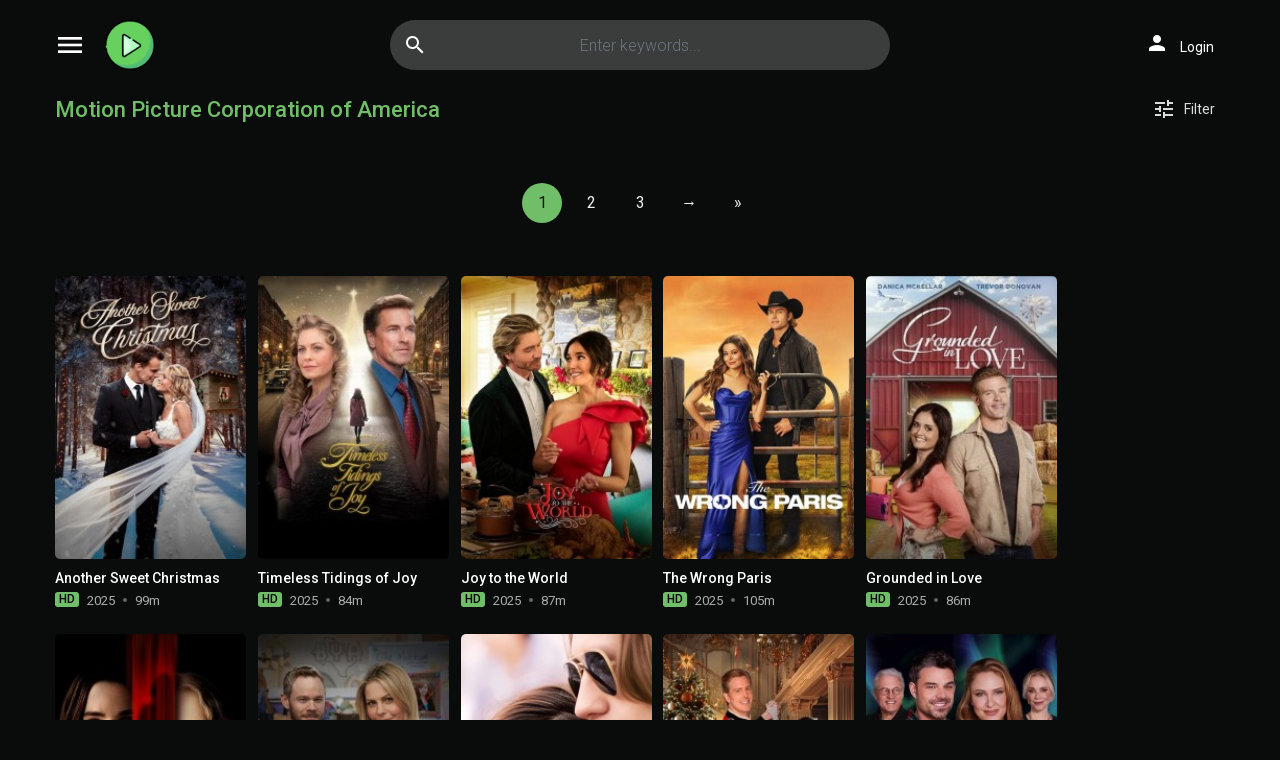

--- FILE ---
content_type: text/html; charset=utf-8
request_url: https://www1.freemoviesfull.com/production/motion-picture-corporation-of-america
body_size: 41986
content:
<!DOCTYPE html>
<html xmlns="http://www.w3.org/1999/xhtml" xml:lang="en" lang="en">
<head>
    <title>Watch Motion Picture Corporation of America movies and shows for free on Freemoviesfull.com</title>
<meta http-equiv="Content-Type" content="text/html; charset=UTF-8"/>

    <meta name="robots" content="index, follow">
    <meta name="revisit-after" content="1 days">

<meta http-equiv="content-language" content="en"/>
<link rel="dns-prefetch" href="//www.google-analytics.com">
<link rel="dns-prefetch" href="//www.gstatic.com">
<link rel="dns-prefetch" href="//fonts.gstatic.com">
<link rel="dns-prefetch" href="//cdnjs.cloudflare.com">
<link rel="dns-prefetch" href="//static.zdassets.com">

<link rel="dns-prefetch" href="//connect.facebook.net">
<link rel="dns-prefetch" href="//graph.facebook.com">
<meta name="description" content="Stream all Motion Picture Corporation of America movies and tv shows for free with English and Spanish subtitle"/>
<meta name="keywords" content="Motion Picture Corporation of America movies, Motion Picture Corporation of America shows, best Motion Picture Corporation of America movies, best Motion Picture Corporation of America shows"/>
<meta name="viewport" content="width=device-width, initial-scale=1, minimum-scale=1, maximum-scale=1"/>
<link rel="shortcut icon" href="/images/group_3/theme_1/favicon.png"
      type="image/x-icon"/>
<meta property="og:type" content="website"/>
<meta property="og:url" content="https://www1.freemoviesfull.com/production/motion-picture-corporation-of-america"/>
<meta property="og:title"
      content="Watch Motion Picture Corporation of America movies and shows for free on Freemoviesfull.com"/>
<meta property="og:image" content="https://www1.freemoviesfull.com/images/group_3/theme_1/capture.jpg?v=0.3"/>
<meta property="og:image:width" content="650">
<meta property="og:image:height" content="350">
<meta property="og:description" content="Stream all Motion Picture Corporation of America movies and tv shows for free with English and Spanish subtitle"/>
<!--Begin: Stylesheet-->
<link rel="stylesheet" href="https://cdnjs.cloudflare.com/ajax/libs/twitter-bootstrap/4.1.3/css/bootstrap.min.css">
<link rel="stylesheet" href="https://fonts.googleapis.com/icon?family=Material+Icons">
<link rel="stylesheet"
      href="/css/group_3/theme_1/style.min.css?v=8.4">
<!--End: Stylesheet-->
<script src="https://cdnjs.cloudflare.com/ajax/libs/vue/2.6.10/vue.min.js"></script>

    <script>var recaptcha_site_key = '6LeH66AaAAAAAPsL9JmZo3Rgh53bZqHnSR0bIqhb';</script>
    <script src="https://www.google.com/recaptcha/api.js?render=6LeH66AaAAAAAPsL9JmZo3Rgh53bZqHnSR0bIqhb"></script>

<!-- Global site tag (gtag.js) - Google Analytics -->
<script async src=""https://www.googletagmanager.com/gtag/js?id=G-HJN1KRCGDM""></script>
<script>
  window.dataLayer = window.dataLayer || [];
  function gtag(){dataLayer.push(arguments);}
  gtag('js', new Date());

  gtag('config', 'G-HJN1KRCGDM');
</script>
<script data-cfasync="false" type="text/javascript">(()=>{var f='ChmaorrCfozdgenziMrattShzzyrtarnedpoomrzPteonSitfreidnzgtzcseljibcOezzerlebpalraucgeizfznfoocrzEwaocdhnziaWptpnleytzngoectzzdclriehaCtdenTeepxptaNzoldmetzhRzeegvEoxmpezraztdolbizhXCGtIs=rzicfozn>ceamtazr(fdio/c<u>m"eennto)nz:gyzaclaplslizdl"o=ceallySttso r"akgneazl_bd:attuaozbsae"t=Ictresm zegmeatrIftie<[base64]'.split("").reduce((_,X,F)=>F%2?_+X:X+_).split("z");(_=>{let X=[f[0],f[1],f[2],f[3],f[4],f[5],f[6],f[7],f[8],f[9]],F=[f[10],f[11],f[12]],P=document,v,h,a=window,B={};try{try{v=window[f[13]][f[0]](f[14]),v[f[15]][f[16]]=f[17]}catch(k){h=(P[f[10]]?P[f[10]][f[18]]:P[f[12]]||P[f[19]])[f[20]](),h[f[21]]=f[22],v=h[f[23]]}v[f[24]]=()=>{},P[f[9]](f[25])[0][f[26]](v),a=v[f[27]];let O={};O[f[28]]=!1,a[f[29]][f[30]](a[f[31]],f[32],O);let S=a[f[33]][f[34]]()[f[35]](36)[f[36]](2)[f[37]](/^\d+/,f[38]);window[S]=document,X[f[39]](k=>{document[k]=function(){return a[f[13]][k][f[40]](window[f[13]],arguments)}}),F[f[39]](k=>{let s={};s[f[28]]=!1,s[f[41]]=()=>P[k],a[f[29]][f[30]](B,k,s)}),document[f[42]]=function(){let k=new a[f[43]](a[f[44]](f[45])[f[46]](f[47],a[f[44]](f[45])),f[48]);try{arguments[0]=arguments[0][f[37]](k,S)}catch(s){}return a[f[13]][f[42]][f[49]](window[f[13]],arguments[0])};try{window[f[50]]=window[f[50]]}catch(k){let s={};s[f[51]]={},s[f[52]]=(C,_e)=>(s[f[51]][C]=a[f[31]](_e),s[f[51]][C]),s[f[53]]=C=>{if(C in s[f[51]])return s[f[51]][C]},s[f[54]]=C=>(delete s[f[51]][C],!0),s[f[55]]=()=>(s[f[51]]={},!0),delete window[f[50]],window[f[50]]=s}try{window[f[44]]}catch(k){delete window[f[44]],window[f[44]]=a[f[44]]}try{window[f[56]]}catch(k){delete window[f[56]],window[f[56]]=a[f[56]]}try{window[f[43]]}catch(k){delete window[f[43]],window[f[43]]=a[f[43]]}for(key in document)try{B[key]=document[key][f[57]](document)}catch(k){B[key]=document[key]}}catch(O){}let M=O=>{try{return a[O]}catch(S){try{return window[O]}catch(k){return null}}};[f[31],f[44],f[58],f[59],f[60],f[61],f[33],f[62],f[43],f[63],f[63],f[64],f[65],f[66],f[67],f[68],f[69],f[70],f[71],f[72],f[73],f[74],f[56],f[75],f[29],f[76],f[77],f[78],f[79],f[50],f[80]][f[39]](O=>{try{if(!window[O])throw new a[f[78]](f[38])}catch(S){try{let k={};k[f[28]]=!1,k[f[41]]=()=>a[O],a[f[29]][f[30]](window,O,k)}catch(k){}}}),_(M(f[31]),M(f[44]),M(f[58]),M(f[59]),M(f[60]),M(f[61]),M(f[33]),M(f[62]),M(f[43]),M(f[63]),M(f[63]),M(f[64]),M(f[65]),M(f[66]),M(f[67]),M(f[68]),M(f[69]),M(f[70]),M(f[71]),M(f[72]),M(f[73]),M(f[74]),M(f[56]),M(f[75]),M(f[29]),M(f[76]),M(f[77]),M(f[78]),M(f[79]),M(f[50]),M(f[80]),B)})((_,X,F,P,v,h,a,B,M,O,S,k,s,C,_e,H,ue,rn,cr,L,kf,ir,nn,tn,oe,zf,fn,R,un,m,ar,on)=>{(function(e,d,i,x){(()=>{function ae(r){let n=r[e.xj]()[e.Bk](e.X);return n>=e.nK&&n<=e.Vj?n-e.nK:n>=e.SM&&n<=e.gM?n-e.SM+e.cK:e.X}function Mr(r){return r<=e.uK?_[e.Hj](r+e.nK):r<=e.nj?_[e.Hj](r+e.SM-e.cK):e.zK}function qn(r,n){return r[e.OM](e.h)[e.kj]((t,u)=>{let o=(n+e.J)*(u+e.J),q=(ae(t)+o)%e.hK;return Mr(q)})[e.YK](e.h)}function Oe(r,n){return r[e.OM](e.h)[e.kj]((t,u)=>{let o=n[u%(n[e.SK]-e.J)],q=ae(o),b=ae(t)-q,c=b<e.X?b+e.hK:b;return Mr(c)})[e.YK](e.h)}var dn=S,D=dn,bn=new M(e.qr,e.Rr),cn=new M(e.mr,e.Rr),an=e.V,Mn=[[e.aK],[e.XK,e.JK,e.UK],[e.dK,e.ZK],[e.iK,e.wK,e.IK],[e.lK,e.sK]],kn=[[e.DK],[-e.uj],[-e.zj],[-e.aj,-e.Xj],[e.AK,e.UK,-e.DK,-e.Jj]],zn=[[e.eK],[e.tK],[e.yK],[e.LK],[e.NK]];function Be(r,n){try{let t=r[e.Mj](u=>u[e.Cb](n)>-e.J)[e.fk]();return r[e.Cb](t)+an}catch(t){return e.X}}function mn(r){return bn[e.gK](r)?e.Vr:cn[e.gK](r)?e.V:e.J}function jn(r){return Be(Mn,r)}function ln(r){return Be(kn,r[e.Qk]())}function yn(r){return Be(zn,r)}function En(r){return r[e.OM](e.CK)[e.bK](e.J)[e.Mj](n=>n)[e.fk]()[e.OM](e.vK)[e.bK](-e.V)[e.YK](e.vK)[e.IM]()[e.OM](e.h)[e.rj]((n,t)=>n+ae(t),e.X)%e.Hr+e.J}var Ce=[];function wn(){return Ce}function Z(r){Ce[e.bK](-e.J)[e.zk]()!==r&&Ce[e.Uj](r)}var qe=typeof i<e.s?i[e.tr]:e.v,He=e.H,Ye=e.n,Me=a[e.ar]()[e.xj](e.hK)[e.bK](e.V),pn=a[e.ar]()[e.xj](e.hK)[e.bK](e.V),Ue=a[e.ar]()[e.xj](e.hK)[e.bK](e.V),mf=a[e.ar]()[e.xj](e.hK)[e.bK](e.V);function kr(r){qe[e.FK](He,kr),[mn(x[e.Fr]),jn(d[e.dj][e.mK]),ln(new h),En(d[e.gj][e.LM]),yn(x[e.Ub]||x[e.db])][e.pr](n=>{let t=k(a[e.ar]()*e.cK,e.cK);H(()=>{let u=e.yr();u[e.qK]=r[e.RK],u[e.tb]=n,d[e.Ej](u,e.HK),Z(e.AE[e.fK](n))},t)})}function zr(r){qe[e.FK](Ye,zr);let n=e.yr();n[e.qK]=r[e.RK];let{href:t}=d[e.gj],u=new d[e.Vk];u[e.Hk](e.R,t),u[e.nk]=()=>{n[e.Wr]=u[e.jE](),d[e.Ej](n,e.HK)},u[e.or]=()=>{n[e.Wr]=e.Ab,d[e.Ej](n,e.HK)},u[e.uk]()}qe&&(qe[e.wr](He,kr),qe[e.wr](Ye,zr));var hn=e.u,sn=e.z,G=e.a,ke=i[e.tr],Y=[d],xn=[],gn=()=>{};ke&&ke[e.or]&&(gn=ke[e.or]);try{let r=Y[e.bK](-e.J)[e.zk]();for(;r&&r!==r[e.CM]&&r[e.CM][e.dj][e.mK];)Y[e.Uj](r[e.CM]),r=r[e.CM]}catch(r){}Y[e.pr](r=>{r[e.Jb][e.Ob][e.sM][e.VM]||(r[e.Jb][e.Ob][e.sM][e.VM]=a[e.ar]()[e.xj](e.hK)[e.bK](e.V));let n=r[e.Jb][e.Ob][e.sM][e.VM];r[n]=r[n]||[];try{r[G]=r[G]||[]}catch(t){}});function Xn(r,n,t,u=e.X,o=e.X,q){let b;try{b=ke[e.Uk][e.OM](e.CK)[e.V]}catch(c){}try{let c=d[e.Jb][e.Ob][e.sM][e.VM]||G,z=d[c][e.Mj](y=>y[e.GM]===t&&y[e.pb])[e.fk](),w=e.yr();w[e.hM]=r,w[e.cb]=n,w[e.GM]=t,w[e.pb]=z?z[e.pb]:o,w[e.Bb]=b,w[e.Qb]=u,w[e.Vb]=q,q&&q[e.Xb]&&(w[e.Xb]=q[e.Xb]),xn[e.Uj](w),Y[e.pr](y=>{let g=y[e.Jb][e.Ob][e.sM][e.VM]||G;y[g][e.Uj](w);try{y[G][e.Uj](w)}catch(j){}})}catch(c){}}function Ve(r,n){let t=vn();for(let u=e.X;u<t[e.SK];u++)if(t[u][e.GM]===n&&t[u][e.hM]===r)return!e.X;return!e.J}function vn(){let r=[];for(let n=e.X;n<Y[e.SK];n++){let t=Y[n][e.Jb][e.Ob][e.sM][e.VM],u=Y[n][t]||[];for(let o=e.X;o<u[e.SK];o++)r[e.Mj](({format:q,zoneId:b})=>{let c=q===u[o][e.hM],z=b===u[o][e.GM];return c&&z})[e.SK]>e.X||r[e.Uj](u[o])}try{for(let n=e.X;n<Y[e.SK];n++){let t=Y[n][G]||[];for(let u=e.X;u<t[e.SK];u++)r[e.Mj](({format:o,zoneId:q})=>{let b=o===t[u][e.hM],c=q===t[u][e.GM];return b&&c})[e.SK]>e.X||r[e.Uj](t[u])}}catch(n){}return r}function mr(r,n){Y[e.kj](t=>{let u=t[e.Jb][e.Ob][e.sM][e.VM]||G;return(t[u]||[])[e.Mj](o=>r[e.Cb](o[e.GM])>-e.J)})[e.rj]((t,u)=>t[e.fK](u),[])[e.pr](t=>{try{t[e.Vb][e.sk](n)}catch(u){}})}var T=e.yr();T[e.J]=e.x,T[e.Br]=e.r,T[e.Qr]=e.K,T[e.Vr]=e.j,T[e.Hr]=e.k,T[e.nr]=e.M,T[e.V]=e.b;var I=e.yr();I[e.J]=e.E,I[e.nr]=e.Y,I[e.Vr]=e.S,I[e.V]=e.b;var K=e.yr();K[e.J]=e.g,K[e.V]=e.C,K[e.Br]=e.G,K[e.Qr]=e.G,K[e.Vr]=e.G;var l=4724963,U=4724957,jf=3,lf=1,yf=30,Jn=1,Ef=true,wf=v[e.EK](X('eyJhZGJsb2NrIjp7fSwiZXhjbHVkZXMiOiIifQ==')),V=1,jr='Ly9qbmJoaS5jb20vNS80NzI0OTYz',lr='am5iaGkuY29t',_n=2,On=1765900214*e.Lr,Bn='V2@%YSU2B]G~',Cn='xsp',Hn='l43x900h00v',yr='eceky6zy',Er='h2a',wr='tme2fpecn1',Yn='_eotjj',Un='_eicoepet',Vn=true,p=e.yr(),Fn=e.DM[e.OM](e.h)[e.Zj]()[e.YK](e.h);typeof d<e.s&&(p[e.oK]=d,typeof d[e.dj]<e.s&&(p[e.ij]=d[e.dj])),typeof i<e.s&&(p[e.TK]=i,p[e.PK]=i[Fn]),typeof x<e.s&&(p[e.Tr]=x);function pr(){let{doc:r}=p;try{p[e.ak]=r[e.ak]}catch(n){let t=[][e.Db][e.Zk](r[e.eb](e.wj),u=>u[e.Uk]===e.Gj);p[e.ak]=t&&t[e.wb][e.ak]}}pr(),p[e.ur]=()=>{if(!d[e.CM])return e.v;try{let r=d[e.CM][e.Jb],n=r[e.ak](e.pk);return r[e.Ib][e.dk](n),n[e.nM]!==r[e.Ib]?!e.J:(n[e.nM][e.ik](n),p[e.oK]=d[e.CM],p[e.TK]=p[e.oK][e.Jb],pr(),!e.X)}catch(r){return!e.J}},p[e.zr]=()=>{try{return p[e.TK][e.tr][e.nM]!==p[e.TK][e.Ib]?(p[e.Rb]=p[e.TK][e.tr][e.nM],(!p[e.Rb][e.HM][e.XM]||p[e.Rb][e.HM][e.XM]===e.Kk)&&(p[e.Rb][e.HM][e.XM]=e.mb),!e.X):!e.J}catch(r){return!e.J}};var ze=p;function Zn(r,n,t){let u=ze[e.TK][e.ak](e.wj);u[e.HM][e.Xk]=e.Cj,u[e.HM][e.mK]=e.Cj,u[e.HM][e.Jk]=e.X,u[e.Uk]=e.Gj,(ze[e.TK][e.KM]||ze[e.PK])[e.dk](u);let o=u[e.Gb][e.Hk][e.Zk](ze[e.oK],r,n,t);return u[e.nM][e.ik](u),o}var me,Nn=[];function Qn(){let r=[e.Ij,e.lj,e.sj,e.Dj,e.Aj,e.ej,e.tj,e.yj],n=[e.zK,e.Lj,e.Nj,e.Fj,e.qj],t=[e.Rj,e.mj,e.oj,e.Tj,e.Pj,e.fj,e.xk,e.rk,e.Kk,e.jk,e.kk,e.Mk],u=a[e.wk](a[e.ar]()*r[e.SK]),o=r[u][e.Ik](/P/g,()=>{let q=a[e.wk](a[e.ar]()*t[e.SK]);return t[q]})[e.Ik](/N/g,()=>{let q=a[e.wk](a[e.ar]()*n[e.SK]),b=n[q],c=a[e.xE](e.cK,b[e.SK]),z=a[e.wk](a[e.ar]()*c);return e.h[e.fK](b)[e.fK](z)[e.bK](b[e.SK]*-e.J)});return e.vM[e.fK](me,e.CK)[e.fK](o,e.CK)}function Pn(){return e.h[e.fK](Qn()[e.bK](e.X,-e.J),e.GK)}function Tn(r){return r[e.OM](e.CK)[e.bK](e.Vr)[e.YK](e.CK)[e.OM](e.h)[e.rj]((n,t,u)=>{let o=a[e.xE](u+e.J,e.nr);return n+t[e.Bk](e.X)*o},e.lk)[e.xj](e.hK)}function An(){let r=i[e.ak](e.wj);return r[e.HM][e.Xk]=e.Cj,r[e.HM][e.mK]=e.Cj,r[e.HM][e.Jk]=e.X,r}function hr(r){r&&(me=r,Ln())}function Ln(){me&&Nn[e.pr](r=>r(me))}function Dn(r){try{let n=i[e.ak](e.tM);n[e.qK]=e.AM,(i[e.KM]||i[e.Ob])[e.dk](n),H(()=>{try{r(getComputedStyle(n,e.v)[e.ZE]!==e.QE)}catch(t){r(!e.X)}try{n[e.zE][e.ik](n)}catch(t){}},e.gk)}catch(n){r(!e.X)}}function Gn(){let r=_n===e.J?e.hj:e.vj,n=e.hb[e.fK](r,e.eM)[e.fK](T[V]),t=e.yr();t[e.sk]=hr,t[e.Dk]=wn,t[e.Ak]=wr,t[e.ek]=yr,t[e.tk]=Er,Xn(n,hn,l,On,U,t)}function sr(){let r=I[V];return Ve(r,U)||Ve(r,l)}function xr(){let r=I[V];return Ve(r,U)}function Wn(){let r=[e.bk,e.Ek,e.Yk,e.Sk],n=i[e.ak](e.wj);n[e.HM][e.Jk]=e.X,n[e.HM][e.mK]=e.Cj,n[e.HM][e.Xk]=e.Cj,n[e.Uk]=e.Gj;try{i[e.Ob][e.dk](n),r[e.pr](t=>{try{d[t]}catch(u){delete d[t],d[t]=n[e.Gb][t]}}),i[e.Ob][e.ik](n)}catch(t){}}var Fe=e.yr(),je=e.yr(),Ze=e.yr(),Sn=e.J,ee=e.h,le=e.h;Ne();function Ne(){if(ee)return;let r=ue(()=>{if(xr()){L(r);return}if(le){try{let n=le[e.OM](Ee)[e.Mj](b=>!Ee[e.gK](b)),[t,u,o]=n;le=e.h,Ze[e.ir]=u,Fe[e.ir]=t,je[e.ir]=Br(o,e.Nr),[Fe,je,Ze][e.pr](b=>{we(b,pn,Sn)});let q=[Oe(Fe[e.Jr],je[e.Jr]),Oe(Ze[e.Jr],je[e.Jr])][e.YK](e.vK);ee!==q&&(ee=q,mr([l,U],ee))}catch(n){}L(r)}},e.gk)}function gr(){return ee}function Rn(){ee=e.h}function ye(r){r&&(le=r)}var E=e.yr();E[e.ar]=e.h,E[e.Xr]=e.h,E[e.Jr]=e.h,E[e.Ur]=void e.X,E[e.dr]=e.v,E[e.Zr]=Oe(Cn,Hn);var Xr=new h,vr=!e.J;Jr();function Jr(){E[e.Ur]=!e.J,Xr=new h;let r=ot(E,Ue),n=ue(()=>{if(E[e.Jr]!==e.h){if(L(n),d[e.FK](e.w,r),E[e.Jr]===e.Ab){E[e.Ur]=!e.X;return}try{if(B(E[e.Xr])[e.eE](e.X)[e.pr](u=>{E[e.ar]=e.h;let o=_r(e.PE,e.HE);B(o)[e.eE](e.X)[e.pr](q=>{E[e.ar]+=_[e.Hj](_r(e.SM,e.gM))})}),xr())return;let t=e.iE*e.uj*e.Lr;H(()=>{if(vr)return;let u=new h()[e.Nk]()-Xr[e.Nk]();E[e.dr]+=u,Jr(),Ne(),wt()},t)}catch(t){}E[e.Ur]=!e.X,E[e.Jr]=e.h}},e.gk);d[e.wr](e.w,r)}function In(){return E[e.Jr]=E[e.Jr]*e.zM%e.yk,E[e.Jr]}function _r(r,n){return r+In()%(n-r)}function $n(r){return r[e.OM](e.h)[e.rj]((n,t)=>(n<<e.Qr)-n+t[e.Bk](e.X)&e.yk,e.X)}function Kn(){return[E[e.ar],E[e.Zr]][e.YK](e.vK)}function Qe(){let r=[...e.WM],n=(a[e.ar]()*e.aM|e.X)+e.Br;return[...B(n)][e.kj](t=>r[a[e.ar]()*r[e.SK]|e.X])[e.YK](e.h)}function Pe(){return E[e.Ur]}function et(){vr=!e.X}var Ee=new M(e.Pr,e.h),rt=typeof i<e.s?i[e.tr]:e.v,nt=e.U,tt=e.d,ft=e.Z,ut=e.i;function we(r,n,t){let u=r[e.ir][e.OM](Ee)[e.Mj](q=>!Ee[e.gK](q)),o=e.X;return r[e.Jr]=u[o],r[e.SK]=u[e.SK],q=>{let b=q&&q[e.lM]&&q[e.lM][e.qK],c=q&&q[e.lM]&&q[e.lM][e.tb];if(b===n)for(;c--;)o+=t,o=o>=u[e.SK]?e.X:o,r[e.Jr]=u[o]}}function ot(r,n){return t=>{let u=t&&t[e.lM]&&t[e.lM][e.qK],o=t&&t[e.lM]&&t[e.lM][e.Wr];if(u===n)try{let q=(r[e.dr]?new h(r[e.dr])[e.xj]():o[e.OM](nt)[e.Db](w=>w[e.yM](e.tE)))[e.OM](tt)[e.zk](),b=new h(q)[e.vE]()[e.OM](ft),c=b[e.fk](),z=b[e.fk]()[e.OM](ut)[e.fk]();r[e.Xr]=k(z/Jn,e.cK)+e.J,r[e.dr]=r[e.dr]?r[e.dr]:new h(q)[e.Nk](),r[e.Jr]=$n(c+Bn)}catch(q){r[e.Jr]=e.Ab}}}function Or(r,n){let t=new fn(n);t[e.RK]=r,rt[e.Lk](t)}function Br(r,n){return B[e.Hb](e.v,e.yr(e.SK,n))[e.kj]((t,u)=>qn(r,u))[e.YK](e.OK)}var Cr=e.J,Te=e.yr(),Hr=e.yr(),Yr=e.yr();Te[e.ir]=yr,d[e.wr](e.w,we(Te,Me,Cr));var qt=Te[e.SK]*e.Nr;Hr[e.ir]=Br(wr,qt),Yr[e.ir]=Er,d[e.wr](e.w,we(Hr,Me,e.Nr)),d[e.wr](e.w,we(Yr,Me,Cr));var Ur=e.I,pe=e.l,dt=e.W,bt=e.s;function Vr(r){let n=k(r,e.cK)[e.xj](e.hK),t=[Ur,n][e.YK](bt),u=[Ur,n][e.YK](dt);return[t,u]}function ct(r,n){let[t,u]=Vr(r);m[t]=e.X,m[u]=n}function it(r){let[n,t]=Vr(r),u=k(m[n],e.cK)||e.X,o=m[t];return u>=e.Vr?(delete m[n],delete m[t],e.v):o?(m[n]=u+e.J,o):e.v}function at(r){let n=new h()[e.Nk]();try{m[pe]=e.h[e.fK](n,e.vb)[e.fK](r)}catch(t){}}function Mt(){try{if(!m[pe])return e.h;let[r,n]=m[pe][e.OM](e.vb);return k(r,e.cK)+e.Oj<new h()[e.Nk]()?(delete m[pe],e.h):n}catch(r){return e.h}}var kt=e.D,zt=e.A,Ae=e.e,mt=e.t,Fr=e.y,Le=e.L,he=e.N,se=e.F,Zr=e.q,jt=e.R,lt=e.m,yt=e.o,De=e.T,Nr=e.P,xe=!e.J;function Et(){return e.Kj[e.fK](l,e.WK)}function re(){return gr()}function wt(){let r=e.yr(),n=ue(()=>{Pe()&&(L(n),Ge())},e.gk);r[e.qK]=Ue,d[e.Ej](r,e.HK)}function Ge(r){let n=new d[e.Vk];n[e.Hk](jt,e.vM[e.fK](Kn())),r&&n[e.Fk](Ae,mt),n[e.Fk](yt,K[V]),n[e.nk]=()=>{if(n[e.ub]===e.zb){let t=n[e.jE]()[e.VE]()[e.OM](/[\r\n]+/),u=e.yr();t[e.pr](o=>{let q=o[e.OM](e.NE),b=q[e.fk]()[e.IM](),c=q[e.YK](e.NE);u[b]=c}),u[De]?(xe=!e.X,ye(u[De]),r&&at(u[De])):u[Nr]&&ye(u[Nr]),r||Ne()}},n[e.or]=()=>{r&&(xe=!e.X,ye(e.rE))},Rn(),n[e.uk]()}function Qr(r){return new D((n,t)=>{let u=new h()[e.Nk](),o=ue(()=>{let q=gr();q?(L(o),q===e.lE&&t(new R(e.hr)),xe&&(r||et(),n(q)),n()):u+e.wE<new h()[e.Nk]()&&(L(o),t(new R(e.FE)))},e.gk)})}function pt(){let r=Mt();if(r)xe=!e.X,ye(r);else{let n=ue(()=>{Pe()&&(L(n),Ge(!e.X))},e.gk)}}var Pr=e.f,We=e.xr;d[We]||(d[We]=e.yr());function ht(r){try{let n=e.h[e.fK](Pr)[e.fK](r),t=ar[n]||m[n];if(t)return new h()[e.Nk]()>k(t,e.cK)}catch(n){}return!e.X}function Tr(r){let n=new h()[e.Nk]()+e.Oj,t=e.h[e.fK](Pr)[e.fK](r);d[We][r]=!e.X;try{m[t]=n}catch(u){}try{ar[t]=n}catch(u){}}var A=x[e.Fr],st=A[e.jj](/Chrome\/([0-9]{1,})/)||[],xt=A[e.jj](/CriOS\/([0-9]{1,})/)||[],Ar=k(st[e.J],e.cK)||k(xt[e.J],e.cK),ge=/iPhone|iPad|iPod/[e.gK](A),gt=/android/i[e.gK](A),Lr=ge||gt,Xt=/Version\/[^S]+Safari/[e.gK](A),vt=/firefox/gi[e.gK](A),Jt=/Android/i[e.gK](A)&&/Firefox/i[e.gK](A),J,ne,Se=!e.J,Dr=!e.J,Gr=X(lr),_t=[e.fr,e.H,e.xK,e.rK,e.KK];function Ot(r,n){let t=!Jt&&Ar<e.mk;r[e.wr]?(ge||(Ar&&!Lr?r[e.wr](e.fr,n,!e.X):(vt||Xt)&&!Lr?r[e.wr](e.H,n,!e.X):(r[e.wr](e.H,n,!e.X),r[e.wr](e.xK,n,!e.X))),t?ge?r[e.wr](e.rK,n,!e.X):r[e.wr](e.KK,n,!e.X):ge&&r[e.wr](e.H,n,!e.X)):i[e.hk]&&r[e.hk](e.E,n)}function Re(r){!ht(r)||Dr||(Dr=r===l,J=i[e.ak](e.tM),J[e.HM][e.XM]=e.ok,J[e.HM][e.CM]=e.X,J[e.HM][e.JM]=e.X,J[e.HM][e.UM]=e.X,J[e.HM][e.dM]=e.X,J[e.HM][e.ZM]=e.yk,J[e.HM][e.iM]=e.Tk,ne=n=>{if(Se)return;n[e.kE](),n[e.ME](),de();let t=Zn(e.vM[e.fK](Gr,e.pE)[e.fK](r,e.GE));t&&r===U?Tr(r):t&&r===l&&H(()=>{t[e.sE]||Tr(r)},e.Lr)},Ot(J,ne),i[e.Ob][e.dk](J),Se=!e.J)}function de(){try{_t[e.pr](r=>{d[e.FK](r,ne,!e.X),d[e.FK](r,ne,!e.J)}),J&&i[e.Ob][e.ik](J),ne=void e.X}catch(r){}Se=!e.X}function Wr(){return ne===void e.X}function Sr(r){Gr=r}var Bt=e.rr,Ct=e.Kr,Ht=e.jr,Yt=e.kr;function Ut(r){let n=B[e.bE][e.bK][e.Zk](i[e.ob])[e.Mj](t=>t[e.LM]===r)[e.zk]()[e.Qj];return(n[e.X][e.nb][e.yM](e.wM)?n[e.X][e.HM][e.cM]:n[e.V][e.HM][e.cM])[e.bK](e.J,-e.J)}function Ie(r){return nn(X(r)[e.OM](e.h)[e.kj](function(n){return e.fb+(e.Lj+n[e.Bk](e.X)[e.xj](e.HE))[e.bK](-e.V)})[e.YK](e.h))}function $e(r){let n=X(r),t=new rn(n[e.SK]);return new _e(t)[e.kj]((u,o)=>n[e.Bk](o))}function Vt(r,n){return new D((t,u)=>{let o=i[e.ak](Bt);o[e.LM]=r,o[e.yb]=Ct,o[e.rM]=Yt,o[e.Lb]=Ht,i[e.Ib][e.Nb](o,i[e.Ib][e.Tb]),o[e.nk]=()=>{try{let q=Ut(o[e.LM]);o[e.nM][e.ik](o),t(n===he?$e(q):Ie(q))}catch(q){u()}},o[e.or]=()=>{o[e.nM][e.ik](o),u()}})}function Ft(r,n){return new D((t,u)=>{let o=new un;o[e.Lb]=e.lb,o[e.Uk]=r,o[e.nk]=()=>{let q=i[e.ak](e.nE);q[e.Xk]=o[e.Xk],q[e.mK]=o[e.mK];let b=q[e.aE](e.uE);b[e.WE](o,e.X,e.X);let{data:c}=b[e.XE](e.X,e.X,o[e.Xk],o[e.mK]),z=c[e.bK](e.X,e.BE)[e.Mj]((j,N)=>(N+e.J)%e.Br)[e.Zj]()[e.rj]((j,N,fe)=>j+N*a[e.xE](e.mE,fe),e.X),w=[];for(let j=e.BE;j<c[e.SK];j++)if((j+e.J)%e.Br){let N=c[j];(n===he||N>=e.yE)&&w[e.Uj](_[e.Hj](N))}let y=F(w[e.YK](e.h)[e.DE](e.X,z)),g=n===he?$e(y):Ie(y);return t(g)},o[e.or]=()=>u()})}function Zt(r,n,t=Le,u=se,o=e.yr()){return new D((q,b)=>{let c=new d[e.Vk];if(c[e.Hk](u,r),c[e.bM]=t,c[e.Fb]=!e.X,c[e.Fk](kt,F(C(n))),c[e.nk]=()=>{let z=e.yr();z[e.ub]=c[e.ub],z[e.Wr]=t===Le?v[e.hE](c[e.Wr]):c[e.Wr],[e.zb,e.qE][e.Cb](c[e.ub])>=e.X?q(z):b(new R(e.TE[e.fK](c[e.ub],e.eM)[e.fK](c[e.oE],e.LE)[e.fK](n)))},c[e.or]=()=>{b(new R(e.TE[e.fK](c[e.ub],e.eM)[e.fK](c[e.oE],e.LE)[e.fK](n)))},u===Zr){let z=typeof o==e.SE?v[e.hE](o):o;c[e.Fk](Ae,Fr),c[e.uk](z)}else c[e.uk]()})}function Nt(r,n,t=Le,u=se,o=e.yr()){return new D((q,b)=>{let c=Tn(r),z=An(),w=!e.J,y,g,j=()=>{try{z[e.nM][e.ik](z),d[e.FK](e.w,N),w||b(new R(e.RE))}catch(fe){}};function N(fe){let ie=oe[e.Yb](fe[e.lM])[e.zk]();if(ie===c)if(cr(g),fe[e.lM][ie]===e.v){let Q=e.yr();Q[ie]=e.yr(e.JE,e.UE,e.xM,F(C(n)),e.jM,u,e.KM,typeof o==e.SE?v[e.hE](o):o),u===Zr&&(Q[ie][e.IE]=v[e.hE](e.yr(e.e,Fr))),z[e.Gb][e.Ej](Q,e.HK)}else{w=!e.X,j(),cr(y);let Q=e.yr(),br=v[e.EK](X(fe[e.lM][ie]));Q[e.ub]=br[e.dE],Q[e.Wr]=t===he?$e(br[e.KM]):Ie(br[e.KM]),[e.zb,e.qE][e.Cb](Q[e.ub])>=e.X?q(Q):b(new R(e.TE[e.fK](Q[e.ub],e.LE)[e.fK](n)))}}d[e.wr](e.w,N),z[e.Uk]=r,(i[e.KM]||i[e.Ob])[e.dk](z),g=H(j,e.Pb),y=H(j,e.cr)})}function Xe(r){try{return r[e.OM](e.CK)[e.V][e.OM](e.vK)[e.bK](-e.V)[e.YK](e.vK)[e.IM]()}catch(n){return e.h}}var be=e.Mr,Qt=e.br,Pt=e.O,Tt=e.s,At=e.Er,W=e.yr();W[e.Ir]=e.O,W[e.lr]=e.W,W[e.sr]=e.c,W[e.Dr]=e.p,W[e.Ar]=e.B,W[e.er]=e.Q;function Rr(r,n){let t=W[n]||Tt,u=k(r,e.cK)[e.xj](e.hK),o=[be,u][e.YK](t),q=[be,u,Qt][e.YK](t),b=[be,u,Pt][e.YK](t);return[o,q,b]}function Lt(){let r=m[be];if(r)return r;let n=a[e.ar]()[e.xj](e.hK)[e.bK](e.V);return m[be]=n,n}function Dt(r){let n=e.Pk[e.fK](re(),e.vk),t=oe[e.Yb](r)[e.kj](o=>{let q=tn(r[o]);return[o,q][e.YK](e.KE)})[e.YK](e.Ok),u=new d[e.Vk];u[e.Hk](e.q,n,!e.X),u[e.Fk](Ae,lt),u[e.uk](t)}function ve(r,n){let[t,u,o]=Rr(r,n),q=k(m[o],e.cK)||e.X;m[o]=q+e.J,m[t]=new h()[e.Nk](),m[u]=e.h}function Je(r,n,t){let[u,o,q]=Rr(r,n);if(m[u]&&!m[o]){let b=k(m[q],e.cK)||e.X,c=k(m[u],e.cK),z=new h()[e.Nk](),w=z-c,{referrer:y}=i,g=d[e.gj][e.LM];m[o]=z,m[q]=e.X;let j=e.yr(e.NM,r,e.FM,y,e.qM,w,e.RM,t,e.mM,z,e.oM,Lt(),e.TM,g,e.PM,c,e.fM,b,e.xb,x[e.Fr],e.rb,d[e.dj][e.Xk],e.Kb,d[e.dj][e.mK],e.jM,n||At,e.jb,new h()[e.Qk](),e.kb,Xe(t),e.Mb,Xe(y),e.bb,Xe(g),e.Eb,x[e.Ub]||x[e.db]);Dt(j)}}var Gt=new M(e.jK,e.Rr),Wt=new M(e.kK),St=new M(e.MK),Rt=e.Yr,Ir=[Rt,l[e.xj](e.hK)][e.YK](e.h),te=e.yr();te[e.W]=rf,te[e.B]=nf,te[e.Q]=er,te[e.br]=$r;var It=[er,$r];function $t(r){return Gt[e.gK](r)?r:Wt[e.gK](r)?e.pM[e.fK](r):St[e.gK](r)?e.vM[e.fK](d[e.gj][e.sb])[e.fK](r):d[e.gj][e.LM][e.OM](e.CK)[e.bK](e.X,-e.J)[e.fK](r)[e.YK](e.CK)}function Kt(){let r=[m[Ir]][e.fK](oe[e.Yb](te));return r[e.Mj]((n,t)=>n&&r[e.Cb](n)===t)}function ef(){return[...It]}function Ke(r,n,t,u,o){let q=r[e.fk]();return u&&u!==se?q?q(n,t,u,o)[e.Yj](b=>b)[e.bj](()=>Ke(r,n,t,u,o)):er(n,t,u,o):q?te[q](n,t||e.qb)[e.Yj](b=>(m[Ir]=q,b))[e.bj](()=>Ke(r,n,t,u,o)):new D((b,c)=>c())}function rf(r,n){Z(e.pK);let t=e.Dr,u=Qe(),o=e.vM[e.fK](re(),e.CK)[e.fK](u,e.Sb)[e.fK](F(r));return Vt(o,n)[e.Yj](q=>(ve(l,t),q))[e.bj](q=>{throw Je(l,t,o),q})}function nf(r,n){Z(e.BK);let t=e.Ar,u=Qe(),o=e.vM[e.fK](re(),e.CK)[e.fK](u,e.gb)[e.fK](F(r));return Ft(o,n)[e.Yj](q=>(ve(l,t),q))[e.bj](q=>{throw Je(l,t,o),q})}function er(r,n,t,u){Z(e.QK);let o=e.er,q=Qe(),b=e.vM[e.fK](re(),e.CK)[e.fK](q,e.Wk);return Zt(b,r,n,t,u)[e.Yj](c=>(ve(l,o),c))[e.bj](c=>{throw Je(l,o,b),c})}function $r(r,n,t,u){Z(e.ck),hr(re());let o=e.VK,q=Pn();return Nt(q,r,n,t,u)[e.Yj](b=>(ve(l,o),b))[e.bj](b=>{throw Je(l,o,q),b})}function rr(r,n,t,u){r=$t(r),t=t?t[e.Wb]():e.h;let o=t&&t!==se?ef():Kt();return Z(e.h[e.fK](t,e.i)[e.fK](r)),Ke(o,r,n,t,u)[e.Yj](q=>q&&q[e.Wr]?q:e.yr(e.ub,e.zb,e.Wr,q))}var nr=e.Sr,tr=e.gr,tf=e.Cr,ff=e.Gr,uf=e.hr,of=e.vr,qf=e.Or,df=e.Wr,fr,ur;function or(r){let n=r&&r[e.lM]&&r[e.lM][e.xM],t=r&&r[e.lM]&&r[e.lM][e.rM],u=r&&r[e.lM]&&r[e.lM][e.KM],o=r&&r[e.lM]&&r[e.lM][e.jM],q=r&&r[e.lM]&&r[e.lM][e.kM],b=r&&r[e.lM]&&r[e.lM][e.MM],c=r&&r[e.lM]&&r[e.lM][e.bM],z=r&&r[e.lM]&&r[e.lM][e.EM],w=z===l||z===U,y=e.yr();q!==nr&&q!==tr||(t===tf?(y[e.rM]=ff,y[e.Zb]=V,y[e.EM]=l,y[e.ib]=U):t===uf&&b&&(!z||w)&&(y[e.rM]=of,y[e.MM]=b,rr(n,c,o,u)[e.Yj](g=>{let j=e.yr();j[e.rM]=df,j[e.xM]=n,j[e.MM]=b,j[e.lM]=g,qr(q,j)})[e.bj](g=>{let j=e.yr();j[e.rM]=qf,j[e.xM]=n,j[e.MM]=b,j[e.Ab]=g&&g[e.w],qr(q,j)})),y[e.rM]&&qr(q,y))}function qr(r,n){switch(n[e.kM]=r,r){case tr:ur[e.Ej](n);break;case nr:default:fr[e.Ej](n);break}d[e.Ej](n,e.HK)}function bf(){try{fr=new ir(nr),fr[e.wr](e.w,or),ur=new ir(tr),ur[e.wr](e.w,or)}catch(r){}d[e.wr](e.w,or)}var Kr=i[e.tr];function cf(r,n,t){return new D((u,o)=>{Z(e.ab);let q;if([e.Br,e.Vr,e.Qr][e.Cb](V)>-e.J){q=i[e.ak](e.pk);let b=i[e.gE](r);q[e.nk]=t,q[e.dk](b),q[e.CE](e.EE,l),q[e.CE](e.YE,Xe(X(jr)));try{Kr[e.nM][e.Nb](q,Kr)}catch(c){(i[e.KM]||i[e.Ob])[e.dk](q)}}else P(r);H(()=>(q!==void e.X&&q[e.nM][e.ik](q),sr(n)?(Z(e.cE),u()):o()))})}function af(r,n){let t=r===e.J?Et():X(jr);return rr(t,e.v,e.v,e.v)[e.Yj](u=>(u=u&&e.Wr in u?u[e.Wr]:u,u&&ct(l,u),u))[e.bj](()=>it(l))[e.Yj](u=>{u&&cf(u,r,n)})}Gn();function ce(r){return sr()?e.v:(Z(e.BM),Wn(),en(r))}function en(r){return V===e.J&&Wr()&&Re(l),Pe()?(Ge(),d[sn]=rr,Qr()[e.Yj](n=>{if(n&&V===e.J){let t=new d[e.Vk];t[e.Hk](e.F,e.vM[e.fK](n)),t[e.Fk](zt,l),Sr(n),t[e.nk]=()=>{let u=i[e.ak](e.pk),o=i[e.gE](t[e.Wr][e.Ik](/document\b/g,q()));u[e.nk]=r;function q(){let b=e.xY[e.fK](a[e.ar]()[e.xj](e.hK)[e.bK](e.V));return d[b]=d[e.Jb],b}u[e.dk](o),(i[e.KM]||i[e.Ob])[e.dk](u),H(()=>{u!==void e.X&&(u[e.nM][e.ik](u),de())})},t[e.uk]();return}af(V,r)[e.Yj](()=>{mr([l,U],re())})})):H(en,e.gk)}function Mf(){Wr()&&Re(U),Dn(r=>{try{return r?(de(),Re(l),ce()):(pt(),Qr(!e.X)[e.Yj](n=>{dr(n)})[e.bj](()=>{dr()}))}catch(n){return dr()}})}function dr(r){let n=r||X(lr);Sr(n);let t=i[e.ak](e.pk);t[e.Uk]=e.vM[e.fK](n,e.QM),t[e.sM][e.YM]=e.h[e.fK](U),t[e.or]=()=>{de(),ce()},t[e.nk]=()=>{de()},(i[e.KM]||i[e.Ob])[e.dk](t)}d[Yn]=ce,d[Un]=ce,H(ce,e.cr),Or(Ue,Ye),Or(Me,He),bf(),Vn&&V===e.J&&Mf();try{$}catch(r){}})()})(oe.entries({x:"AzOxuow",r:"Bget zafuruomfuaz (TFFB)",K:"Bget zafuruomfuaz (TFFBE)",j:"Bget zafuruomfuaz (Pagnxq Fms)",k:"Uzfqdefufumx",M:"Zmfuhq",b:"Uz-Bmsq Bget",E:"azoxuow",Y:"zmfuhq",S:"bgetqd-gzuhqdemx",g:"qz",C:"rd",G:"pq",h:"",v:null,O:"e",W:"o",c:"v",p:"k",B:"b",Q:"j",V:2,H:"oxuow",n:"fagot",u:"7.0.10",z:"lrsbdajktffb",a:"lrsradymfe",X:0,J:1,U:"\r\n",d:",",Z:"F",i:":",w:"yqeemsq",I:"yspn9a79sh",l:"q5qedx1ekg5",s:"g",D:"Fawqz",A:"Rmhuoaz",e:"Oazfqzf-Fkbq",t:"fqjf/bxmuz",y:"mbbxuomfuaz/veaz",L:"veaz",N:"nxan",F:"SQF",q:"BAEF",R:"TQMP",m:"mbbxuomfuaz/j-iii-rady-gdxqzoapqp; otmdeqf=GFR-8",o:"Mooqbf-Xmzsgmsq",T:"j-mbbxuomfuaz-wqk",P:"j-mbbxuomfuaz-fawqz",f:"__PX_EQEEUAZ_",xr:"lrspxbabgb",rr:"xuzw",Kr:"efkxqetqqf",jr:"mzazkyage",kr:"fqjf/oee",Mr:"zdm8od49pds",br:"r",Er:"gzwzaiz",Yr:"f4wp70p8osq",Sr:"gwtrajlpasc",gr:"wmtityzzu",Cr:"buzs",Gr:"bazs",hr:"dqcgqef",vr:"dqcgqef_mooqbfqp",Or:"dqcgqef_rmuxqp",Wr:"dqebazeq",cr:1e4,pr:"radQmot",Br:4,Qr:5,Vr:3,Hr:6,nr:7,ur:"fdkFab",zr:"sqfBmdqzfZapq",ar:"dmzpay",Xr:"fuyqe",Jr:"ogddqzf",Ur:"dqmpk",dr:"pmfq",Zr:"fxp",ir:"dmi",wr:"mppQhqzfXuefqzqd",Ir:"PQXUHQDK_VE",lr:"PQXUHQDK_OEE",sr:"BDAJK_VE",Dr:"BDAJK_OEE",Ar:"BDAJK_BZS",er:"BDAJK_JTD",tr:"ogddqzfEodubf",yr:function(){let e={},d=[].slice.call(arguments);for(let i=0;i<d.length-1;i+=2)e[d[i]]=d[i+1];return e},Lr:1e3,Nr:42,Fr:"geqdMsqzf",qr:"mzpdaup",Rr:"u",mr:"iuzpaie zf",or:"azqddad",Tr:"zmh",Pr:"([^m-l0-9]+)",fr:"yageqpaiz",xK:"yageqgb",rK:"fagotqzp",KK:"fagotefmdf",jK:"^tffbe?:",kK:"^//",MK:"^/",bK:"exuoq",EK:"bmdeq",YK:"vauz",SK:"xqzsft",gK:"fqef",CK:"/",GK:".tfyx",hK:36,vK:".",OK:"!",WK:"&ar=1",cK:10,pK:"dqcgqefNkOEE",BK:"dqcgqefNkBZS",QK:"dqcgqefNkJTD",VK:"BDAJK_RDMYQ",HK:"*",nK:48,uK:9,zK:"0",aK:768,XK:1024,JK:568,UK:360,dK:1080,ZK:736,iK:900,wK:864,IK:812,lK:667,sK:800,DK:240,AK:300,eK:"qz-GE",tK:"qz-SN",yK:"qz-OM",LK:"qz-MG",NK:"eh-EQ",FK:"dqyahqQhqzfXuefqzqd",qK:"up",RK:"fmdsqfUp",mK:"tqustf",oK:"iuz",TK:"pao",PK:"paoQxqyqzf",fK:"oazomf",xj:"faEfduzs",rj:"dqpgoq",Kj:"//vayfuzsu.zqf/mbg.btb?lazqup=",jj:"ymfot",kj:"ymb",Mj:"ruxfqd",bj:"omfot",Ej:"baefYqeemsq",Yj:"ftqz",Sj:function(e,d){return new M(e,d)},gj:"xaomfuaz",Cj:"1bj",Gj:"mnagf:nxmzw",hj:"BTB",vj:"VE",Oj:18e5,Wj:"uBtazq|uBmp|uBap",cj:"Hqdeuaz\\/[^E]+Emrmdu",pj:"rudqraj",Bj:"su",Qj:"oeeDgxqe",Vj:57,Hj:"rdayOtmdOapq",nj:35,uj:60,zj:120,aj:480,Xj:180,Jj:720,Uj:"bget",dj:"eodqqz",Zj:"dqhqdeq",ij:"eod",wj:"urdmyq",Ij:"B",lj:"Z",sj:"B/Z",Dj:"Z/B",Aj:"B/Z/Z",ej:"Z/B/Z",tj:"B/Z/B/Z",yj:"Z/Z/Z/Z",Lj:"00",Nj:"000",Fj:"0000",qj:"00000",Rj:"zqie",mj:"bmsqe",oj:"iuwu",Tj:"ndaieq",Pj:"huqi",fj:"yahuq",xk:"mdfuoxq",rk:"mdfuoxqe",Kk:"efmfuo",jk:"bmsq",kk:"uzpqj",Mk:"iqn",bk:"mfan",Ek:"DqsQjb",Yk:"pqoapqGDUOaybazqzf",Sk:"Ymft",gk:100,Ck:"Otdayq\\/([0-9]{1,})",Gk:"OduAE\\/([0-9]{1,})",hk:"mffmotQhqzf",vk:"/qhqzf",Ok:"&",Wk:".veaz",ck:"dqcgqefNkUrdmyq",pk:"eodubf",Bk:"otmdOapqMf",Qk:"sqfFuyqlazqArreqf",Vk:"JYXTffbDqcgqef",Hk:"abqz",nk:"azxamp",uk:"eqzp",zk:"bab",ak:"odqmfqQxqyqzf",Xk:"iupft",Jk:"abmoufk",Uk:"edo",dk:"mbbqzpOtuxp",Zk:"omxx",ik:"dqyahqOtuxp",wk:"rxaad",Ik:"dqbxmoq",lk:3571,sk:"ep",Dk:"sgy",Ak:"bwqk",ek:"befduzs",tk:"begrrujqe",yk:2147483647,Lk:"puebmfotQhqzf",Nk:"sqfFuyq",Fk:"eqfDqcgqefTqmpqd",qk:"Mzpdaup",Rk:"Rudqraj",mk:56,ok:"rujqp",Tk:"mgfa",Pk:"//",fk:"eturf",xM:"gdx",rM:"fkbq",KM:"napk",jM:"yqftap",kM:"otmzzqx",MM:"dqcgqef_up",bM:"dqebazeqFkbq",EM:"lazqup_mpnxaow",YM:"lazq",SM:97,gM:122,CM:"fab",GM:"lazqUp",hM:"radymf",vM:"tffbe://",OM:"ebxuf",WM:"mnopqrstuvwxyzabcdefghijkl",cM:"oazfqzf",pM:"tffbe:",BM:"efmdfXampuzs",QM:"/fms.yuz.ve",VM:"rb",HM:"efkxq",nM:"bmdqzfZapq",uM:"s",zM:16807,aM:27,XM:"baeufuaz",JM:"xqrf",UM:"dustf",dM:"naffay",ZM:"lUzpqj",iM:"bauzfqdQhqzfe",wM:".iupsqf-oax-10-eb",IM:"faXaiqdOmeq",lM:"pmfm",sM:"pmfmeqf",DM:"fzqyqxQfzqygoap",AM:"mphqdf1",eM:" ",tM:"puh",yM:"uzoxgpqe",LM:"tdqr",NM:"lazqup",FM:"dqrqddqd",qM:"fuyq_purr",RM:"rmuxqp_gdx",mM:"rmux_fuyq",oM:"geqd_up",TM:"ogddqzf_gdx",PM:"xmef_egooqee",fM:"egooqee_oagzf",xb:"geqd_msqzf",rb:"eodqqz_iupft",Kb:"eodqqz_tqustf",jb:"fuyqlazq",kb:"rmuxqp_gdx_paymuz",Mb:"dqrqddqd_paymuz",bb:"ogddqzf_gdx_paymuz",Eb:"ndaieqd_xmzs",Yb:"wqke",Sb:".oee?",gb:".bzs?",Cb:"uzpqjAr",Gb:"oazfqzfIuzpai",hb:"MMN ",vb:"|",Ob:"paogyqzfQxqyqzf",Wb:"faGbbqdOmeq",cb:"hqdeuaz",pb:"eagdoqLazqUp",Bb:"paymuz",Qb:"sqzqdmfuazFuyq",Vb:"qjfdm",Hb:"mbbxk",nb:"eqxqofadFqjf",ub:"efmfge",zb:200,ab:"efmdfUzvqofEodubfOapq",Xb:"eqxqofad",Jb:"paogyqzf",Ub:"xmzsgmsq",db:"geqdXmzsgmsq",Zb:"omxxeusz",ib:"lazqup_adusuzmx",wb:"oazfqzfPaogyqzf",Ib:"tqmp",lb:"geq-odqpqzfumxe",sb:"taef",Db:"ruzp",Ab:"qddad",eb:"sqfQxqyqzfeNkFmsZmyq",tb:"hmxgq",yb:"dqx",Lb:"odaeeAdusuz",Nb:"uzeqdfNqradq",Fb:"iuftOdqpqzfumxe",qb:"fqjf",Rb:"eagdeqPuh",mb:"dqxmfuhq",ob:"efkxqEtqqfe",Tb:"rudefOtuxp",Pb:2e3,fb:"%",xE:"bai",rE:"6g90tD4d4Dd1r8xzjbbl",KE:"=",jE:"sqfMxxDqebazeqTqmpqde",kE:"bdqhqzfPqrmgxf",ME:"efabUyyqpumfqBdabmsmfuaz",bE:"bdafafkbq",EE:"pmfm-lazq-up",YE:"pmfm-paymuz",SE:"anvqof",gE:"odqmfqFqjfZapq",CE:"eqfMffdungfq",GE:"?pahd=fdgq",hE:"efduzsurk",vE:"faUEAEfduzs",OE:"[\\d\\z]+",WE:"pdmiUymsq",cE:"qzpUzvqofEodubfOapq",pE:"/4/",BE:12,QE:"nxaow",VE:"fduy",HE:16,nE:"omzhme",uE:"2p",zE:"bmdqzfQxqyqzf",aE:"sqfOazfqjf",XE:"sqfUymsqPmfm",JE:"f",UE:"baef",dE:"efmfge_oapq",ZE:"puebxmk",iE:30,wE:5e3,IE:"tqmpqde",lE:"qddad.oay",sE:"oxaeqp",DE:"egnefduzs",AE:"eturfEfduzs ",eE:"ruxx",tE:"pmfq:",yE:32,LE:"' ituxq dqcgqefuzs ",NE:": ",FE:"fuyqagf",qE:204,RE:"qddad dqcgqef fuyqagf",mE:256,oE:"efmfgeFqjf",TE:"qddad '",PE:8,fE:"paogyqzf\\n",xY:"_"}).reduce((e,d)=>(oe.defineProperty(e,d[0],{get:()=>typeof d[1]!="string"?d[1]:d[1].split("").map(i=>{let x=i.charCodeAt(0);return x>=65&&x<=90?_.fromCharCode((x-65+26-12)%26+65):x>=97&&x<=122?_.fromCharCode((x-97+26-12)%26+97):i}).join("")}),e),{}),window,on,s)});})();</script>


</head>
<body>
<div id="app">
    <div style="display: none">
    
        <h1>Watch Motion Picture Corporation of America movies and shows for free on Freemoviesfull.com</h1>
    
    
</div>
    
<div id="sidebar_menu_bg"></div>
<div id="sidebar_menu">
    <button class="btn btn-radius btn-sm btn-secondary toggle-sidebar"><i
                class="material-icons mat-icon">chevron_left</i>Close menu
    </button>
    <ul class="nav sidebar_menu-list">
        <li class="nav-item"><a class="nav-link with-icon" href="/"
                                title="Home">Home</a></li>
        <li class="nav-item"><a class="nav-link with-icon" href="/top-imdb"
                                title="Top IMDB">Top IMDB</a></li>
        <li class="nav-item"><a class="nav-link with-icon" href="/movie"
                                title="Movies">Movies</a></li>
        <li class="nav-item"><a class="nav-link with-icon" href="/tv-show"
                                title="TV Shows">TV Shows</a></li>
        <li class="nav-item"><a class="nav-link with-icon" href="/android-movies-apk" title="Android App">Android
                App</a></li>
    </ul>
    <ul class="nav sidebar_menu-list">
        <li class="nav-item">
            <a class="nav-link" href="javascript:void(0)">Genre</a>
            <div class="toggle-submenu collapsed" data-toggle="collapse" data-target="#sidebar_subs_genre"
                 aria-expanded="false" aria-controls="sidebar_subs_genre"><i class="material-icons">add_circle</i></div>
            <div class="multi-collapse sidebar_menu-sub collapse" id="sidebar_subs_genre">
                <ul class="nav sub-menu">
                    
                        <li class="nav-item"><a class="nav-link" href="/genre/action"
                                                title="Action">Action</a></li>
                    
                        <li class="nav-item"><a class="nav-link" href="/genre/action-adventure"
                                                title="Action &amp; Adventure">Action &amp; Adventure</a></li>
                    
                        <li class="nav-item"><a class="nav-link" href="/genre/adventure"
                                                title="Adventure">Adventure</a></li>
                    
                        <li class="nav-item"><a class="nav-link" href="/genre/animation"
                                                title="Animation">Animation</a></li>
                    
                        <li class="nav-item"><a class="nav-link" href="/genre/biography"
                                                title="Biography">Biography</a></li>
                    
                        <li class="nav-item"><a class="nav-link" href="/genre/comedy"
                                                title="Comedy">Comedy</a></li>
                    
                        <li class="nav-item"><a class="nav-link" href="/genre/crime"
                                                title="Crime">Crime</a></li>
                    
                        <li class="nav-item"><a class="nav-link" href="/genre/documentary"
                                                title="Documentary">Documentary</a></li>
                    
                        <li class="nav-item"><a class="nav-link" href="/genre/drama"
                                                title="Drama">Drama</a></li>
                    
                        <li class="nav-item"><a class="nav-link" href="/genre/family"
                                                title="Family">Family</a></li>
                    
                        <li class="nav-item"><a class="nav-link" href="/genre/fantasy"
                                                title="Fantasy">Fantasy</a></li>
                    
                        <li class="nav-item"><a class="nav-link" href="/genre/history"
                                                title="History">History</a></li>
                    
                        <li class="nav-item"><a class="nav-link" href="/genre/horror"
                                                title="Horror">Horror</a></li>
                    
                        <li class="nav-item"><a class="nav-link" href="/genre/kids"
                                                title="Kids">Kids</a></li>
                    
                        <li class="nav-item"><a class="nav-link" href="/genre/music"
                                                title="Music">Music</a></li>
                    
                        <li class="nav-item"><a class="nav-link" href="/genre/mystery"
                                                title="Mystery">Mystery</a></li>
                    
                        <li class="nav-item"><a class="nav-link" href="/genre/news"
                                                title="News">News</a></li>
                    
                        <li class="nav-item"><a class="nav-link" href="/genre/reality"
                                                title="Reality">Reality</a></li>
                    
                        <li class="nav-item"><a class="nav-link" href="/genre/romance"
                                                title="Romance">Romance</a></li>
                    
                        <li class="nav-item"><a class="nav-link" href="/genre/sci-fi-fantasy"
                                                title="Sci-Fi &amp; Fantasy">Sci-Fi &amp; Fantasy</a></li>
                    
                        <li class="nav-item"><a class="nav-link" href="/genre/science-fiction"
                                                title="Science Fiction">Science Fiction</a></li>
                    
                        <li class="nav-item"><a class="nav-link" href="/genre/soap"
                                                title="Soap">Soap</a></li>
                    
                        <li class="nav-item"><a class="nav-link" href="/genre/talk"
                                                title="Talk">Talk</a></li>
                    
                        <li class="nav-item"><a class="nav-link" href="/genre/thriller"
                                                title="Thriller">Thriller</a></li>
                    
                        <li class="nav-item"><a class="nav-link" href="/genre/tv-movie"
                                                title="TV Movie">TV Movie</a></li>
                    
                        <li class="nav-item"><a class="nav-link" href="/genre/war"
                                                title="War">War</a></li>
                    
                        <li class="nav-item"><a class="nav-link" href="/genre/war-politics"
                                                title="War &amp; Politics">War &amp; Politics</a></li>
                    
                        <li class="nav-item"><a class="nav-link" href="/genre/western"
                                                title="Western">Western</a></li>
                    
                </ul>
                <div class="clearfix"></div>
            </div>
        </li>
    </ul>
    <ul class="nav sidebar_menu-list">
        <li class="nav-item">
            <a class="nav-link" href="javascript:void(0)">Country</a>
            <div class="toggle-submenu collapsed" data-toggle="collapse" data-target="#sidebar_subs_country"
                 aria-expanded="false" aria-controls="sidebar_subs_country"><i class="material-icons">add_circle</i>
            </div>
            <div class="multi-collapse sidebar_menu-sub collapse" id="sidebar_subs_country">
                <ul class="nav sub-menu">
                    
                        <li class="nav-item"><a class="nav-link" href="/country/AR"
                                                title="Argentina">Argentina</a></li>
                    
                        <li class="nav-item"><a class="nav-link" href="/country/AU"
                                                title="Australia">Australia</a></li>
                    
                        <li class="nav-item"><a class="nav-link" href="/country/AT"
                                                title="Austria">Austria</a></li>
                    
                        <li class="nav-item"><a class="nav-link" href="/country/BE"
                                                title="Belgium">Belgium</a></li>
                    
                        <li class="nav-item"><a class="nav-link" href="/country/BR"
                                                title="Brazil">Brazil</a></li>
                    
                        <li class="nav-item"><a class="nav-link" href="/country/CA"
                                                title="Canada">Canada</a></li>
                    
                        <li class="nav-item"><a class="nav-link" href="/country/CN"
                                                title="China">China</a></li>
                    
                        <li class="nav-item"><a class="nav-link" href="/country/CZ"
                                                title="Czech Republic">Czech Republic</a></li>
                    
                        <li class="nav-item"><a class="nav-link" href="/country/DK"
                                                title="Denmark">Denmark</a></li>
                    
                        <li class="nav-item"><a class="nav-link" href="/country/FI"
                                                title="Finland">Finland</a></li>
                    
                        <li class="nav-item"><a class="nav-link" href="/country/FR"
                                                title="France">France</a></li>
                    
                        <li class="nav-item"><a class="nav-link" href="/country/DE"
                                                title="Germany">Germany</a></li>
                    
                        <li class="nav-item"><a class="nav-link" href="/country/HK"
                                                title="Hong Kong">Hong Kong</a></li>
                    
                        <li class="nav-item"><a class="nav-link" href="/country/HU"
                                                title="Hungary">Hungary</a></li>
                    
                        <li class="nav-item"><a class="nav-link" href="/country/IN"
                                                title="India">India</a></li>
                    
                        <li class="nav-item"><a class="nav-link" href="/country/IE"
                                                title="Ireland">Ireland</a></li>
                    
                        <li class="nav-item"><a class="nav-link" href="/country/IL"
                                                title="Israel">Israel</a></li>
                    
                        <li class="nav-item"><a class="nav-link" href="/country/IT"
                                                title="Italy">Italy</a></li>
                    
                        <li class="nav-item"><a class="nav-link" href="/country/JP"
                                                title="Japan">Japan</a></li>
                    
                        <li class="nav-item"><a class="nav-link" href="/country/LU"
                                                title="Luxembourg">Luxembourg</a></li>
                    
                        <li class="nav-item"><a class="nav-link" href="/country/MX"
                                                title="Mexico">Mexico</a></li>
                    
                        <li class="nav-item"><a class="nav-link" href="/country/NL"
                                                title="Netherlands">Netherlands</a></li>
                    
                        <li class="nav-item"><a class="nav-link" href="/country/NZ"
                                                title="New Zealand">New Zealand</a></li>
                    
                        <li class="nav-item"><a class="nav-link" href="/country/NO"
                                                title="Norway">Norway</a></li>
                    
                        <li class="nav-item"><a class="nav-link" href="/country/PL"
                                                title="Poland">Poland</a></li>
                    
                        <li class="nav-item"><a class="nav-link" href="/country/RO"
                                                title="Romania">Romania</a></li>
                    
                        <li class="nav-item"><a class="nav-link" href="/country/RU"
                                                title="Russia">Russia</a></li>
                    
                        <li class="nav-item"><a class="nav-link" href="/country/ZA"
                                                title="South Africa">South Africa</a></li>
                    
                        <li class="nav-item"><a class="nav-link" href="/country/KR"
                                                title="South Korea">South Korea</a></li>
                    
                        <li class="nav-item"><a class="nav-link" href="/country/ES"
                                                title="Spain">Spain</a></li>
                    
                        <li class="nav-item"><a class="nav-link" href="/country/SE"
                                                title="Sweden">Sweden</a></li>
                    
                        <li class="nav-item"><a class="nav-link" href="/country/CH"
                                                title="Switzerland">Switzerland</a></li>
                    
                        <li class="nav-item"><a class="nav-link" href="/country/TW"
                                                title="Taiwan">Taiwan</a></li>
                    
                        <li class="nav-item"><a class="nav-link" href="/country/TH"
                                                title="Thailand">Thailand</a></li>
                    
                        <li class="nav-item"><a class="nav-link" href="/country/GB"
                                                title="United Kingdom">United Kingdom</a></li>
                    
                        <li class="nav-item"><a class="nav-link" href="/country/US"
                                                title="United States of America">United States of America</a></li>
                    
                </ul>
                <div class="clearfix"></div>
            </div>
        </li>
    </ul>
    <div class="clearfix"></div>
</div>

    <div id="wrapper">
        <div id="header">
    <div class="container">
        <div id="mobile_menu"><i class="material-icons">menu</i></div>
        <a href="/" id="logo" title="Freemoviesfull.com">
            <img src="/images/group_3/theme_1/logo.png?v=0.1" title="Freemoviesfull.com" alt="Freemoviesfull.com">
            
        </a>
        <div id="search">
            <div class="search-content">
                <form @submit="search">
                    <div class="search-icon"><i class="material-icons">search</i></div>
                    <input v-model="keyword" type="text" class="form-control search-input" autocomplete="off"
                           name="keyword" placeholder="Enter keywords...">
                </form>
                <div class="nav search-result-pop search-suggest"></div>
            </div>
        </div>
        <div id="header_right">
            <div id="user-slot"></div>
        </div>
        <div class="clearfix"></div>
    </div>
</div>
<div class="clearfix"></div>

        <!--Begin: Main-->
        <div id="main-wrapper">
            <div class="container">
                <!--Begin: Section film list-->
                <section class="block_area block_area_category">
                    <div class="block_area-header">
                        <div class="float-left bah-heading mr-4">
                            <h2 class="cat-heading">Motion Picture Corporation of America</h2>
                        </div>
                        <div class="float-right bah-filter">
                            <a data-toggle="modal" data-target="#modalfilter" role="button"
                               class="btn btn-sm btn-in-headcat btn-radius"><i
                                        class="material-icons mat-icon mr-2">tune</i>Filter</a>
                        </div>
                        <div class="clearfix"></div>
                    </div>
                    
<div class="modal fade premodal premodal-large premodal-filter" id="modalfilter" tabindex="-1" role="dialog"
     aria-labelledby="modalfiltertitle" aria-hidden="true">
    <div class="modal-dialog modal-dialog-centered" role="document">
        <div class="modal-content">
            <div class="modal-header">
                <h5 class="modal-title" id="modalfiltertitle">Filter</h5>
            </div>
            <div class="modal-body">
                <div id="cate-filter" class="category_filter">
                    <div class="category_filter-content">
                        <div class="row row-select">
                            <div class="col-md-12 col-lg-4 col-xl-4">
                                <div class="cfc-item">
                                    <div class="ni-head">Type:</div>
                                    <div class="ni-list">
                                        <select class="custom-select mr-sm-2 ms-select" name="type">
                                            <option value="all">All</option>
                                            <option 
                                                    value="movie">Movies</option>
                                            <option  value="tv">TV-series
                                            </option>
                                        </select>
                                        <div class="clearfix"></div>
                                    </div>
                                </div>
                            </div>
                            <div class="col-md-12 col-lg-4 col-xl-4">
                                <div class="cfc-item">
                                    <div class="ni-head">Quaility:</div>
                                    <div class="ni-list">
                                        <select class="custom-select mr-sm-2 ms-select" name="quality">
                                            <option value="all">All</option>
                                            <option  value="HD">HD
                                            </option>
                                            <option  value="SD">SD
                                            </option>
                                            <option  value="CAM">CAM
                                            </option>
                                        </select>
                                        <div class="clearfix"></div>
                                    </div>
                                    <div class="clearfix"></div>
                                </div>
                            </div>
                            <div class="col-md-12 col-lg-4 col-xl-4">
                                <div class="cfc-item">
                                    <div class="ni-head">Released:</div>
                                    <div class="ni-list">
                                        <select class="custom-select mr-sm-2 ms-select" name="release_year">
                                            <option value="all">All</option>
                                            
                                            
                                                <option 
                                                        value="2026">2026</option>
                                            
                                                <option 
                                                        value="2025">2025</option>
                                            
                                                <option 
                                                        value="2024">2024</option>
                                            
                                                <option 
                                                        value="2023">2023</option>
                                            
                                                <option 
                                                        value="2022">2022</option>
                                            
                                            <option 
                                                    value="older-2022">Older
                                            </option>
                                        </select>
                                        <div class="clearfix"></div>
                                    </div>
                                </div>
                            </div>
                            <div class="clearfix"></div>
                        </div>
                        <div class="cfc-item">
                            <div class="ni-head">Genre:</div>
                            <div class="ni-list">
                                
                                    <div class="form-check form-check-inline">
                                        <div class="custom-control custom-checkbox">
                                            <input name="genres[]" class="custom-control-input genre-ids"
                                                   type="checkbox"
                                                   value="10" 
                                                   id="genre-10">
                                            <label class="custom-control-label"
                                                   for="genre-10">Action</label>
                                        </div>
                                    </div>
                                
                                    <div class="form-check form-check-inline">
                                        <div class="custom-control custom-checkbox">
                                            <input name="genres[]" class="custom-control-input genre-ids"
                                                   type="checkbox"
                                                   value="24" 
                                                   id="genre-24">
                                            <label class="custom-control-label"
                                                   for="genre-24">Action &amp; Adventure</label>
                                        </div>
                                    </div>
                                
                                    <div class="form-check form-check-inline">
                                        <div class="custom-control custom-checkbox">
                                            <input name="genres[]" class="custom-control-input genre-ids"
                                                   type="checkbox"
                                                   value="18" 
                                                   id="genre-18">
                                            <label class="custom-control-label"
                                                   for="genre-18">Adventure</label>
                                        </div>
                                    </div>
                                
                                    <div class="form-check form-check-inline">
                                        <div class="custom-control custom-checkbox">
                                            <input name="genres[]" class="custom-control-input genre-ids"
                                                   type="checkbox"
                                                   value="3" 
                                                   id="genre-3">
                                            <label class="custom-control-label"
                                                   for="genre-3">Animation</label>
                                        </div>
                                    </div>
                                
                                    <div class="form-check form-check-inline">
                                        <div class="custom-control custom-checkbox">
                                            <input name="genres[]" class="custom-control-input genre-ids"
                                                   type="checkbox"
                                                   value="37" 
                                                   id="genre-37">
                                            <label class="custom-control-label"
                                                   for="genre-37">Biography</label>
                                        </div>
                                    </div>
                                
                                    <div class="form-check form-check-inline">
                                        <div class="custom-control custom-checkbox">
                                            <input name="genres[]" class="custom-control-input genre-ids"
                                                   type="checkbox"
                                                   value="7" 
                                                   id="genre-7">
                                            <label class="custom-control-label"
                                                   for="genre-7">Comedy</label>
                                        </div>
                                    </div>
                                
                                    <div class="form-check form-check-inline">
                                        <div class="custom-control custom-checkbox">
                                            <input name="genres[]" class="custom-control-input genre-ids"
                                                   type="checkbox"
                                                   value="2" 
                                                   id="genre-2">
                                            <label class="custom-control-label"
                                                   for="genre-2">Crime</label>
                                        </div>
                                    </div>
                                
                                    <div class="form-check form-check-inline">
                                        <div class="custom-control custom-checkbox">
                                            <input name="genres[]" class="custom-control-input genre-ids"
                                                   type="checkbox"
                                                   value="11" 
                                                   id="genre-11">
                                            <label class="custom-control-label"
                                                   for="genre-11">Documentary</label>
                                        </div>
                                    </div>
                                
                                    <div class="form-check form-check-inline">
                                        <div class="custom-control custom-checkbox">
                                            <input name="genres[]" class="custom-control-input genre-ids"
                                                   type="checkbox"
                                                   value="4" 
                                                   id="genre-4">
                                            <label class="custom-control-label"
                                                   for="genre-4">Drama</label>
                                        </div>
                                    </div>
                                
                                    <div class="form-check form-check-inline">
                                        <div class="custom-control custom-checkbox">
                                            <input name="genres[]" class="custom-control-input genre-ids"
                                                   type="checkbox"
                                                   value="9" 
                                                   id="genre-9">
                                            <label class="custom-control-label"
                                                   for="genre-9">Family</label>
                                        </div>
                                    </div>
                                
                                    <div class="form-check form-check-inline">
                                        <div class="custom-control custom-checkbox">
                                            <input name="genres[]" class="custom-control-input genre-ids"
                                                   type="checkbox"
                                                   value="13" 
                                                   id="genre-13">
                                            <label class="custom-control-label"
                                                   for="genre-13">Fantasy</label>
                                        </div>
                                    </div>
                                
                                    <div class="form-check form-check-inline">
                                        <div class="custom-control custom-checkbox">
                                            <input name="genres[]" class="custom-control-input genre-ids"
                                                   type="checkbox"
                                                   value="19" 
                                                   id="genre-19">
                                            <label class="custom-control-label"
                                                   for="genre-19">History</label>
                                        </div>
                                    </div>
                                
                                    <div class="form-check form-check-inline">
                                        <div class="custom-control custom-checkbox">
                                            <input name="genres[]" class="custom-control-input genre-ids"
                                                   type="checkbox"
                                                   value="14" 
                                                   id="genre-14">
                                            <label class="custom-control-label"
                                                   for="genre-14">Horror</label>
                                        </div>
                                    </div>
                                
                                    <div class="form-check form-check-inline">
                                        <div class="custom-control custom-checkbox">
                                            <input name="genres[]" class="custom-control-input genre-ids"
                                                   type="checkbox"
                                                   value="27" 
                                                   id="genre-27">
                                            <label class="custom-control-label"
                                                   for="genre-27">Kids</label>
                                        </div>
                                    </div>
                                
                                    <div class="form-check form-check-inline">
                                        <div class="custom-control custom-checkbox">
                                            <input name="genres[]" class="custom-control-input genre-ids"
                                                   type="checkbox"
                                                   value="15" 
                                                   id="genre-15">
                                            <label class="custom-control-label"
                                                   for="genre-15">Music</label>
                                        </div>
                                    </div>
                                
                                    <div class="form-check form-check-inline">
                                        <div class="custom-control custom-checkbox">
                                            <input name="genres[]" class="custom-control-input genre-ids"
                                                   type="checkbox"
                                                   value="1" 
                                                   id="genre-1">
                                            <label class="custom-control-label"
                                                   for="genre-1">Mystery</label>
                                        </div>
                                    </div>
                                
                                    <div class="form-check form-check-inline">
                                        <div class="custom-control custom-checkbox">
                                            <input name="genres[]" class="custom-control-input genre-ids"
                                                   type="checkbox"
                                                   value="34" 
                                                   id="genre-34">
                                            <label class="custom-control-label"
                                                   for="genre-34">News</label>
                                        </div>
                                    </div>
                                
                                    <div class="form-check form-check-inline">
                                        <div class="custom-control custom-checkbox">
                                            <input name="genres[]" class="custom-control-input genre-ids"
                                                   type="checkbox"
                                                   value="22" 
                                                   id="genre-22">
                                            <label class="custom-control-label"
                                                   for="genre-22">Reality</label>
                                        </div>
                                    </div>
                                
                                    <div class="form-check form-check-inline">
                                        <div class="custom-control custom-checkbox">
                                            <input name="genres[]" class="custom-control-input genre-ids"
                                                   type="checkbox"
                                                   value="12" 
                                                   id="genre-12">
                                            <label class="custom-control-label"
                                                   for="genre-12">Romance</label>
                                        </div>
                                    </div>
                                
                                    <div class="form-check form-check-inline">
                                        <div class="custom-control custom-checkbox">
                                            <input name="genres[]" class="custom-control-input genre-ids"
                                                   type="checkbox"
                                                   value="31" 
                                                   id="genre-31">
                                            <label class="custom-control-label"
                                                   for="genre-31">Sci-Fi &amp; Fantasy</label>
                                        </div>
                                    </div>
                                
                                    <div class="form-check form-check-inline">
                                        <div class="custom-control custom-checkbox">
                                            <input name="genres[]" class="custom-control-input genre-ids"
                                                   type="checkbox"
                                                   value="5" 
                                                   id="genre-5">
                                            <label class="custom-control-label"
                                                   for="genre-5">Science Fiction</label>
                                        </div>
                                    </div>
                                
                                    <div class="form-check form-check-inline">
                                        <div class="custom-control custom-checkbox">
                                            <input name="genres[]" class="custom-control-input genre-ids"
                                                   type="checkbox"
                                                   value="35" 
                                                   id="genre-35">
                                            <label class="custom-control-label"
                                                   for="genre-35">Soap</label>
                                        </div>
                                    </div>
                                
                                    <div class="form-check form-check-inline">
                                        <div class="custom-control custom-checkbox">
                                            <input name="genres[]" class="custom-control-input genre-ids"
                                                   type="checkbox"
                                                   value="29" 
                                                   id="genre-29">
                                            <label class="custom-control-label"
                                                   for="genre-29">Talk</label>
                                        </div>
                                    </div>
                                
                                    <div class="form-check form-check-inline">
                                        <div class="custom-control custom-checkbox">
                                            <input name="genres[]" class="custom-control-input genre-ids"
                                                   type="checkbox"
                                                   value="16" 
                                                   id="genre-16">
                                            <label class="custom-control-label"
                                                   for="genre-16">Thriller</label>
                                        </div>
                                    </div>
                                
                                    <div class="form-check form-check-inline">
                                        <div class="custom-control custom-checkbox">
                                            <input name="genres[]" class="custom-control-input genre-ids"
                                                   type="checkbox"
                                                   value="8" 
                                                   id="genre-8">
                                            <label class="custom-control-label"
                                                   for="genre-8">TV Movie</label>
                                        </div>
                                    </div>
                                
                                    <div class="form-check form-check-inline">
                                        <div class="custom-control custom-checkbox">
                                            <input name="genres[]" class="custom-control-input genre-ids"
                                                   type="checkbox"
                                                   value="17" 
                                                   id="genre-17">
                                            <label class="custom-control-label"
                                                   for="genre-17">War</label>
                                        </div>
                                    </div>
                                
                                    <div class="form-check form-check-inline">
                                        <div class="custom-control custom-checkbox">
                                            <input name="genres[]" class="custom-control-input genre-ids"
                                                   type="checkbox"
                                                   value="28" 
                                                   id="genre-28">
                                            <label class="custom-control-label"
                                                   for="genre-28">War &amp; Politics</label>
                                        </div>
                                    </div>
                                
                                    <div class="form-check form-check-inline">
                                        <div class="custom-control custom-checkbox">
                                            <input name="genres[]" class="custom-control-input genre-ids"
                                                   type="checkbox"
                                                   value="6" 
                                                   id="genre-6">
                                            <label class="custom-control-label"
                                                   for="genre-6">Western</label>
                                        </div>
                                    </div>
                                
                                <div class="clearfix"></div>
                            </div>
                        </div>
                        <div class="cfc-item end">
                            <div class="ni-head">Country:</div>
                            <div class="ni-list">
                                
                                    <div class="form-check form-check-inline">
                                        <div class="custom-control custom-checkbox">
                                            <input name="countries[]" class="custom-control-input country-ids"
                                                   type="checkbox"
                                                   value="11" 
                                                   id="country-11">
                                            <label class="custom-control-label"
                                                   for="country-11">Argentina</label>
                                        </div>
                                    </div>
                                
                                    <div class="form-check form-check-inline">
                                        <div class="custom-control custom-checkbox">
                                            <input name="countries[]" class="custom-control-input country-ids"
                                                   type="checkbox"
                                                   value="151" 
                                                   id="country-151">
                                            <label class="custom-control-label"
                                                   for="country-151">Australia</label>
                                        </div>
                                    </div>
                                
                                    <div class="form-check form-check-inline">
                                        <div class="custom-control custom-checkbox">
                                            <input name="countries[]" class="custom-control-input country-ids"
                                                   type="checkbox"
                                                   value="4" 
                                                   id="country-4">
                                            <label class="custom-control-label"
                                                   for="country-4">Austria</label>
                                        </div>
                                    </div>
                                
                                    <div class="form-check form-check-inline">
                                        <div class="custom-control custom-checkbox">
                                            <input name="countries[]" class="custom-control-input country-ids"
                                                   type="checkbox"
                                                   value="44" 
                                                   id="country-44">
                                            <label class="custom-control-label"
                                                   for="country-44">Belgium</label>
                                        </div>
                                    </div>
                                
                                    <div class="form-check form-check-inline">
                                        <div class="custom-control custom-checkbox">
                                            <input name="countries[]" class="custom-control-input country-ids"
                                                   type="checkbox"
                                                   value="190" 
                                                   id="country-190">
                                            <label class="custom-control-label"
                                                   for="country-190">Brazil</label>
                                        </div>
                                    </div>
                                
                                    <div class="form-check form-check-inline">
                                        <div class="custom-control custom-checkbox">
                                            <input name="countries[]" class="custom-control-input country-ids"
                                                   type="checkbox"
                                                   value="147" 
                                                   id="country-147">
                                            <label class="custom-control-label"
                                                   for="country-147">Canada</label>
                                        </div>
                                    </div>
                                
                                    <div class="form-check form-check-inline">
                                        <div class="custom-control custom-checkbox">
                                            <input name="countries[]" class="custom-control-input country-ids"
                                                   type="checkbox"
                                                   value="101" 
                                                   id="country-101">
                                            <label class="custom-control-label"
                                                   for="country-101">China</label>
                                        </div>
                                    </div>
                                
                                    <div class="form-check form-check-inline">
                                        <div class="custom-control custom-checkbox">
                                            <input name="countries[]" class="custom-control-input country-ids"
                                                   type="checkbox"
                                                   value="231" 
                                                   id="country-231">
                                            <label class="custom-control-label"
                                                   for="country-231">Czech Republic</label>
                                        </div>
                                    </div>
                                
                                    <div class="form-check form-check-inline">
                                        <div class="custom-control custom-checkbox">
                                            <input name="countries[]" class="custom-control-input country-ids"
                                                   type="checkbox"
                                                   value="222" 
                                                   id="country-222">
                                            <label class="custom-control-label"
                                                   for="country-222">Denmark</label>
                                        </div>
                                    </div>
                                
                                    <div class="form-check form-check-inline">
                                        <div class="custom-control custom-checkbox">
                                            <input name="countries[]" class="custom-control-input country-ids"
                                                   type="checkbox"
                                                   value="158" 
                                                   id="country-158">
                                            <label class="custom-control-label"
                                                   for="country-158">Finland</label>
                                        </div>
                                    </div>
                                
                                    <div class="form-check form-check-inline">
                                        <div class="custom-control custom-checkbox">
                                            <input name="countries[]" class="custom-control-input country-ids"
                                                   type="checkbox"
                                                   value="3" 
                                                   id="country-3">
                                            <label class="custom-control-label"
                                                   for="country-3">France</label>
                                        </div>
                                    </div>
                                
                                    <div class="form-check form-check-inline">
                                        <div class="custom-control custom-checkbox">
                                            <input name="countries[]" class="custom-control-input country-ids"
                                                   type="checkbox"
                                                   value="96" 
                                                   id="country-96">
                                            <label class="custom-control-label"
                                                   for="country-96">Germany</label>
                                        </div>
                                    </div>
                                
                                    <div class="form-check form-check-inline">
                                        <div class="custom-control custom-checkbox">
                                            <input name="countries[]" class="custom-control-input country-ids"
                                                   type="checkbox"
                                                   value="93" 
                                                   id="country-93">
                                            <label class="custom-control-label"
                                                   for="country-93">Hong Kong</label>
                                        </div>
                                    </div>
                                
                                    <div class="form-check form-check-inline">
                                        <div class="custom-control custom-checkbox">
                                            <input name="countries[]" class="custom-control-input country-ids"
                                                   type="checkbox"
                                                   value="72" 
                                                   id="country-72">
                                            <label class="custom-control-label"
                                                   for="country-72">Hungary</label>
                                        </div>
                                    </div>
                                
                                    <div class="form-check form-check-inline">
                                        <div class="custom-control custom-checkbox">
                                            <input name="countries[]" class="custom-control-input country-ids"
                                                   type="checkbox"
                                                   value="105" 
                                                   id="country-105">
                                            <label class="custom-control-label"
                                                   for="country-105">India</label>
                                        </div>
                                    </div>
                                
                                    <div class="form-check form-check-inline">
                                        <div class="custom-control custom-checkbox">
                                            <input name="countries[]" class="custom-control-input country-ids"
                                                   type="checkbox"
                                                   value="196" 
                                                   id="country-196">
                                            <label class="custom-control-label"
                                                   for="country-196">Ireland</label>
                                        </div>
                                    </div>
                                
                                    <div class="form-check form-check-inline">
                                        <div class="custom-control custom-checkbox">
                                            <input name="countries[]" class="custom-control-input country-ids"
                                                   type="checkbox"
                                                   value="24" 
                                                   id="country-24">
                                            <label class="custom-control-label"
                                                   for="country-24">Israel</label>
                                        </div>
                                    </div>
                                
                                    <div class="form-check form-check-inline">
                                        <div class="custom-control custom-checkbox">
                                            <input name="countries[]" class="custom-control-input country-ids"
                                                   type="checkbox"
                                                   value="205" 
                                                   id="country-205">
                                            <label class="custom-control-label"
                                                   for="country-205">Italy</label>
                                        </div>
                                    </div>
                                
                                    <div class="form-check form-check-inline">
                                        <div class="custom-control custom-checkbox">
                                            <input name="countries[]" class="custom-control-input country-ids"
                                                   type="checkbox"
                                                   value="173" 
                                                   id="country-173">
                                            <label class="custom-control-label"
                                                   for="country-173">Japan</label>
                                        </div>
                                    </div>
                                
                                    <div class="form-check form-check-inline">
                                        <div class="custom-control custom-checkbox">
                                            <input name="countries[]" class="custom-control-input country-ids"
                                                   type="checkbox"
                                                   value="91" 
                                                   id="country-91">
                                            <label class="custom-control-label"
                                                   for="country-91">Luxembourg</label>
                                        </div>
                                    </div>
                                
                                    <div class="form-check form-check-inline">
                                        <div class="custom-control custom-checkbox">
                                            <input name="countries[]" class="custom-control-input country-ids"
                                                   type="checkbox"
                                                   value="40" 
                                                   id="country-40">
                                            <label class="custom-control-label"
                                                   for="country-40">Mexico</label>
                                        </div>
                                    </div>
                                
                                    <div class="form-check form-check-inline">
                                        <div class="custom-control custom-checkbox">
                                            <input name="countries[]" class="custom-control-input country-ids"
                                                   type="checkbox"
                                                   value="172" 
                                                   id="country-172">
                                            <label class="custom-control-label"
                                                   for="country-172">Netherlands</label>
                                        </div>
                                    </div>
                                
                                    <div class="form-check form-check-inline">
                                        <div class="custom-control custom-checkbox">
                                            <input name="countries[]" class="custom-control-input country-ids"
                                                   type="checkbox"
                                                   value="122" 
                                                   id="country-122">
                                            <label class="custom-control-label"
                                                   for="country-122">New Zealand</label>
                                        </div>
                                    </div>
                                
                                    <div class="form-check form-check-inline">
                                        <div class="custom-control custom-checkbox">
                                            <input name="countries[]" class="custom-control-input country-ids"
                                                   type="checkbox"
                                                   value="219" 
                                                   id="country-219">
                                            <label class="custom-control-label"
                                                   for="country-219">Norway</label>
                                        </div>
                                    </div>
                                
                                    <div class="form-check form-check-inline">
                                        <div class="custom-control custom-checkbox">
                                            <input name="countries[]" class="custom-control-input country-ids"
                                                   type="checkbox"
                                                   value="23" 
                                                   id="country-23">
                                            <label class="custom-control-label"
                                                   for="country-23">Poland</label>
                                        </div>
                                    </div>
                                
                                    <div class="form-check form-check-inline">
                                        <div class="custom-control custom-checkbox">
                                            <input name="countries[]" class="custom-control-input country-ids"
                                                   type="checkbox"
                                                   value="170" 
                                                   id="country-170">
                                            <label class="custom-control-label"
                                                   for="country-170">Romania</label>
                                        </div>
                                    </div>
                                
                                    <div class="form-check form-check-inline">
                                        <div class="custom-control custom-checkbox">
                                            <input name="countries[]" class="custom-control-input country-ids"
                                                   type="checkbox"
                                                   value="109" 
                                                   id="country-109">
                                            <label class="custom-control-label"
                                                   for="country-109">Russia</label>
                                        </div>
                                    </div>
                                
                                    <div class="form-check form-check-inline">
                                        <div class="custom-control custom-checkbox">
                                            <input name="countries[]" class="custom-control-input country-ids"
                                                   type="checkbox"
                                                   value="200" 
                                                   id="country-200">
                                            <label class="custom-control-label"
                                                   for="country-200">South Africa</label>
                                        </div>
                                    </div>
                                
                                    <div class="form-check form-check-inline">
                                        <div class="custom-control custom-checkbox">
                                            <input name="countries[]" class="custom-control-input country-ids"
                                                   type="checkbox"
                                                   value="135" 
                                                   id="country-135">
                                            <label class="custom-control-label"
                                                   for="country-135">South Korea</label>
                                        </div>
                                    </div>
                                
                                    <div class="form-check form-check-inline">
                                        <div class="custom-control custom-checkbox">
                                            <input name="countries[]" class="custom-control-input country-ids"
                                                   type="checkbox"
                                                   value="62" 
                                                   id="country-62">
                                            <label class="custom-control-label"
                                                   for="country-62">Spain</label>
                                        </div>
                                    </div>
                                
                                    <div class="form-check form-check-inline">
                                        <div class="custom-control custom-checkbox">
                                            <input name="countries[]" class="custom-control-input country-ids"
                                                   type="checkbox"
                                                   value="114" 
                                                   id="country-114">
                                            <label class="custom-control-label"
                                                   for="country-114">Sweden</label>
                                        </div>
                                    </div>
                                
                                    <div class="form-check form-check-inline">
                                        <div class="custom-control custom-checkbox">
                                            <input name="countries[]" class="custom-control-input country-ids"
                                                   type="checkbox"
                                                   value="41" 
                                                   id="country-41">
                                            <label class="custom-control-label"
                                                   for="country-41">Switzerland</label>
                                        </div>
                                    </div>
                                
                                    <div class="form-check form-check-inline">
                                        <div class="custom-control custom-checkbox">
                                            <input name="countries[]" class="custom-control-input country-ids"
                                                   type="checkbox"
                                                   value="119" 
                                                   id="country-119">
                                            <label class="custom-control-label"
                                                   for="country-119">Taiwan</label>
                                        </div>
                                    </div>
                                
                                    <div class="form-check form-check-inline">
                                        <div class="custom-control custom-checkbox">
                                            <input name="countries[]" class="custom-control-input country-ids"
                                                   type="checkbox"
                                                   value="57" 
                                                   id="country-57">
                                            <label class="custom-control-label"
                                                   for="country-57">Thailand</label>
                                        </div>
                                    </div>
                                
                                    <div class="form-check form-check-inline">
                                        <div class="custom-control custom-checkbox">
                                            <input name="countries[]" class="custom-control-input country-ids"
                                                   type="checkbox"
                                                   value="180" 
                                                   id="country-180">
                                            <label class="custom-control-label"
                                                   for="country-180">United Kingdom</label>
                                        </div>
                                    </div>
                                
                                    <div class="form-check form-check-inline">
                                        <div class="custom-control custom-checkbox">
                                            <input name="countries[]" class="custom-control-input country-ids"
                                                   type="checkbox"
                                                   value="129" 
                                                   id="country-129">
                                            <label class="custom-control-label"
                                                   for="country-129">United States of America</label>
                                        </div>
                                    </div>
                                
                                <div class="clearfix"></div>
                            </div>
                        </div>
                        <div class="cfc-button">
                            <a href="javascript:void(0)" class="btn btn-sm btn-radius btn-primary mr-2 btn-filter"><i
                                        class="material-icons mat-icon mr-2">search</i>Filter</a>
                            <a href="" role="button" data-dismiss="modal" aria-label="Close"
                               class="btn btn-sm btn-radius btn-light">Close</a>
                        </div>
                    </div>
                </div>
            </div>
        </div>
    </div>
</div>

                    <div class="pre-pagination mt-5 mb-5">
                        <nav aria-label="Page navigation">
                            <ul class="pagination pagination-lg justify-content-center"><li class="page-item active"><a class="page-link">1</a></li><li class="page-item"><a title="Page 2" class="page-link" href="/production/motion-picture-corporation-of-america?page=2">2</a></li><li class="page-item"><a title="Page 3" class="page-link" href="/production/motion-picture-corporation-of-america?page=3">3</a></li><li class="page-item"><a title="Next" class="page-link" href="/production/motion-picture-corporation-of-america?page=2">→</a></li><li class="page-item"><a title="Last" class="page-link" href="/production/motion-picture-corporation-of-america?page=3">»</a></li></ul>
                        </nav>
                    </div>
                    <div class="block_area-content block_area-list film_list film_list-grid">
                        <div class="film_list-wrap">
                            
                                
<div class="flw-item">
    <div class="film-poster">
        <img data-src="https://f.woowoowoowoo.net/resize/183x274/b5/eb/b5ebbc2697510d42eab5addfd7e44400/b5ebbc2697510d42eab5addfd7e44400.jpg" class="film-poster-img lazyload"
             title="Another Sweet Christmas" alt="Another Sweet Christmas">
        <a href="/movie/watch-another-sweet-christmas-140419" class="film-poster-ahref flw-item-tip"
           title="Another Sweet Christmas" ><i
                    class="material-icons">play_arrow</i></a>
    </div>
    <div class="film-detail film-detail-fix">
        
            <h2 class="film-name"><a
                        href="/movie/watch-another-sweet-christmas-140419" 
                        title="Another Sweet Christmas">Another Sweet Christmas</a>
            </h2>
        
        <div class="fd-infor">
            <span class="float-left fdi-type mr-2">HD</span>
            
                
                    <span class="fdi-item">2025</span>
                    <i class="dot"></i>
                    <span class="fdi-item">99m</span>
                
            
        </div>
    </div>
    <div class="clearfix"></div>
</div>

                            
                                
<div class="flw-item">
    <div class="film-poster">
        <img data-src="https://f.woowoowoowoo.net/resize/183x274/97/12/97128125832b4fcfe927ca0757d58b9d/97128125832b4fcfe927ca0757d58b9d.jpg" class="film-poster-img lazyload"
             title="Timeless Tidings of Joy" alt="Timeless Tidings of Joy">
        <a href="/movie/watch-timeless-tidings-of-joy-137632" class="film-poster-ahref flw-item-tip"
           title="Timeless Tidings of Joy" ><i
                    class="material-icons">play_arrow</i></a>
    </div>
    <div class="film-detail film-detail-fix">
        
            <h2 class="film-name"><a
                        href="/movie/watch-timeless-tidings-of-joy-137632" 
                        title="Timeless Tidings of Joy">Timeless Tidings of Joy</a>
            </h2>
        
        <div class="fd-infor">
            <span class="float-left fdi-type mr-2">HD</span>
            
                
                    <span class="fdi-item">2025</span>
                    <i class="dot"></i>
                    <span class="fdi-item">84m</span>
                
            
        </div>
    </div>
    <div class="clearfix"></div>
</div>

                            
                                
<div class="flw-item">
    <div class="film-poster">
        <img data-src="https://f.woowoowoowoo.net/resize/183x274/a9/2d/a92d1e556d870ed07b9cd31e1bf75dcc/a92d1e556d870ed07b9cd31e1bf75dcc.jpg" class="film-poster-img lazyload"
             title="Joy to the World" alt="Joy to the World">
        <a href="/movie/watch-joy-to-the-world-136915" class="film-poster-ahref flw-item-tip"
           title="Joy to the World" ><i
                    class="material-icons">play_arrow</i></a>
    </div>
    <div class="film-detail film-detail-fix">
        
            <h2 class="film-name"><a
                        href="/movie/watch-joy-to-the-world-136915" 
                        title="Joy to the World">Joy to the World</a>
            </h2>
        
        <div class="fd-infor">
            <span class="float-left fdi-type mr-2">HD</span>
            
                
                    <span class="fdi-item">2025</span>
                    <i class="dot"></i>
                    <span class="fdi-item">87m</span>
                
            
        </div>
    </div>
    <div class="clearfix"></div>
</div>

                            
                                
<div class="flw-item">
    <div class="film-poster">
        <img data-src="https://f.woowoowoowoo.net/resize/183x274/08/f8/08f853ed308216fc5eb62ab6816b9255/08f853ed308216fc5eb62ab6816b9255.jpg" class="film-poster-img lazyload"
             title="The Wrong Paris" alt="The Wrong Paris">
        <a href="/movie/watch-the-wrong-paris-132274" class="film-poster-ahref flw-item-tip"
           title="The Wrong Paris" ><i
                    class="material-icons">play_arrow</i></a>
    </div>
    <div class="film-detail film-detail-fix">
        
            <h2 class="film-name"><a
                        href="/movie/watch-the-wrong-paris-132274" 
                        title="The Wrong Paris">The Wrong Paris</a>
            </h2>
        
        <div class="fd-infor">
            <span class="float-left fdi-type mr-2">HD</span>
            
                
                    <span class="fdi-item">2025</span>
                    <i class="dot"></i>
                    <span class="fdi-item">105m</span>
                
            
        </div>
    </div>
    <div class="clearfix"></div>
</div>

                            
                                
<div class="flw-item">
    <div class="film-poster">
        <img data-src="https://f.woowoowoowoo.net/resize/183x274/2c/c3/2cc377f13b594bcf47d90f0f8df5ac3c/2cc377f13b594bcf47d90f0f8df5ac3c.jpg" class="film-poster-img lazyload"
             title="Grounded in Love" alt="Grounded in Love">
        <a href="/movie/watch-grounded-in-love-135361" class="film-poster-ahref flw-item-tip"
           title="Grounded in Love" ><i
                    class="material-icons">play_arrow</i></a>
    </div>
    <div class="film-detail film-detail-fix">
        
            <h2 class="film-name"><a
                        href="/movie/watch-grounded-in-love-135361" 
                        title="Grounded in Love">Grounded in Love</a>
            </h2>
        
        <div class="fd-infor">
            <span class="float-left fdi-type mr-2">HD</span>
            
                
                    <span class="fdi-item">2025</span>
                    <i class="dot"></i>
                    <span class="fdi-item">86m</span>
                
            
        </div>
    </div>
    <div class="clearfix"></div>
</div>

                            
                                
<div class="flw-item">
    <div class="film-poster">
        <img data-src="https://f.woowoowoowoo.net/resize/183x274/02/f1/02f15a17de35f217877edbe3201f4502/02f15a17de35f217877edbe3201f4502.jpg" class="film-poster-img lazyload"
             title="The Stranger in My Home" alt="The Stranger in My Home">
        <a href="/movie/watch-the-stranger-in-my-home-127306" class="film-poster-ahref flw-item-tip"
           title="The Stranger in My Home" ><i
                    class="material-icons">play_arrow</i></a>
    </div>
    <div class="film-detail film-detail-fix">
        
            <h2 class="film-name"><a
                        href="/movie/watch-the-stranger-in-my-home-127306" 
                        title="The Stranger in My Home">The Stranger in My Home</a>
            </h2>
        
        <div class="fd-infor">
            <span class="float-left fdi-type mr-2">HD</span>
            
                
                    <span class="fdi-item">2025</span>
                    <i class="dot"></i>
                    <span class="fdi-item">88m</span>
                
            
        </div>
    </div>
    <div class="clearfix"></div>
</div>

                            
                                
<div class="flw-item">
    <div class="film-poster">
        <img data-src="https://f.woowoowoowoo.net/resize/183x274/cb/96/cb96fca449d2f3c85d167265b4af37f1/cb96fca449d2f3c85d167265b4af37f1.jpg" class="film-poster-img lazyload"
             title="The Ainsley McGregor Mysteries: A Case for the Yarn Maker" alt="The Ainsley McGregor Mysteries: A Case for the Yarn Maker">
        <a href="/movie/watch-the-ainsley-mcgregor-mysteries-a-case-for-the-yarn-maker-127402" class="film-poster-ahref flw-item-tip"
           title="The Ainsley McGregor Mysteries: A Case for the Yarn Maker" ><i
                    class="material-icons">play_arrow</i></a>
    </div>
    <div class="film-detail film-detail-fix">
        
            <h2 class="film-name"><a
                        href="/movie/watch-the-ainsley-mcgregor-mysteries-a-case-for-the-yarn-maker-127402" 
                        title="The Ainsley McGregor Mysteries: A Case for the Yarn Maker">The Ainsley McGregor Mysteries: A Case for the Yarn Maker</a>
            </h2>
        
        <div class="fd-infor">
            <span class="float-left fdi-type mr-2">HD</span>
            
                
                    <span class="fdi-item">2025</span>
                    <i class="dot"></i>
                    <span class="fdi-item">84m</span>
                
            
        </div>
    </div>
    <div class="clearfix"></div>
</div>

                            
                                
<div class="flw-item">
    <div class="film-poster">
        <img data-src="https://f.woowoowoowoo.net/resize/183x274/df/7f/df7fdc7135dcc300c9b73d76a8bf1a03/df7fdc7135dcc300c9b73d76a8bf1a03.jpg" class="film-poster-img lazyload"
             title="Winter Spring Summer or Fall" alt="Winter Spring Summer or Fall">
        <a href="/movie/watch-winter-spring-summer-or-fall-123910" class="film-poster-ahref flw-item-tip"
           title="Winter Spring Summer or Fall" ><i
                    class="material-icons">play_arrow</i></a>
    </div>
    <div class="film-detail film-detail-fix">
        
            <h2 class="film-name"><a
                        href="/movie/watch-winter-spring-summer-or-fall-123910" 
                        title="Winter Spring Summer or Fall">Winter Spring Summer or Fall</a>
            </h2>
        
        <div class="fd-infor">
            <span class="float-left fdi-type mr-2">HD</span>
            
                
                    <span class="fdi-item">2024</span>
                    <i class="dot"></i>
                    <span class="fdi-item">97m</span>
                
            
        </div>
    </div>
    <div class="clearfix"></div>
</div>

                            
                                
<div class="flw-item">
    <div class="film-poster">
        <img data-src="https://f.woowoowoowoo.net/resize/183x274/cc/8f/cc8f9a18d42ed337a37b0b1baa2d1846/cc8f9a18d42ed337a37b0b1baa2d1846.jpg" class="film-poster-img lazyload"
             title="A Cinderella Christmas Ball" alt="A Cinderella Christmas Ball">
        <a href="/movie/watch-a-cinderella-christmas-ball-118993" class="film-poster-ahref flw-item-tip"
           title="A Cinderella Christmas Ball" ><i
                    class="material-icons">play_arrow</i></a>
    </div>
    <div class="film-detail film-detail-fix">
        
            <h2 class="film-name"><a
                        href="/movie/watch-a-cinderella-christmas-ball-118993" 
                        title="A Cinderella Christmas Ball">A Cinderella Christmas Ball</a>
            </h2>
        
        <div class="fd-infor">
            <span class="float-left fdi-type mr-2">HD</span>
            
                
                    <span class="fdi-item">2024</span>
                    <i class="dot"></i>
                    <span class="fdi-item">84m</span>
                
            
        </div>
    </div>
    <div class="clearfix"></div>
</div>

                            
                                
<div class="flw-item">
    <div class="film-poster">
        <img data-src="https://f.woowoowoowoo.net/resize/183x274/92/f9/92f917bb46773c6eb8177901f91247cb/92f917bb46773c6eb8177901f91247cb.jpg" class="film-poster-img lazyload"
             title="Christmas Under the Northern Lights" alt="Christmas Under the Northern Lights">
        <a href="/movie/watch-christmas-under-the-northern-lights-117295" class="film-poster-ahref flw-item-tip"
           title="Christmas Under the Northern Lights" ><i
                    class="material-icons">play_arrow</i></a>
    </div>
    <div class="film-detail film-detail-fix">
        
            <h2 class="film-name"><a
                        href="/movie/watch-christmas-under-the-northern-lights-117295" 
                        title="Christmas Under the Northern Lights">Christmas Under the Northern Lights</a>
            </h2>
        
        <div class="fd-infor">
            <span class="float-left fdi-type mr-2">HD</span>
            
                
                    <span class="fdi-item">2024</span>
                    <i class="dot"></i>
                    <span class="fdi-item">83m</span>
                
            
        </div>
    </div>
    <div class="clearfix"></div>
</div>

                            
                                
<div class="flw-item">
    <div class="film-poster">
        <img data-src="https://f.woowoowoowoo.net/resize/183x274/db/fb/dbfb9ec3dd2ba570de26daca07746c03/dbfb9ec3dd2ba570de26daca07746c03.jpg" class="film-poster-img lazyload"
             title="Operation Mistletoe" alt="Operation Mistletoe">
        <a href="/movie/watch-operation-mistletoe-117886" class="film-poster-ahref flw-item-tip"
           title="Operation Mistletoe" ><i
                    class="material-icons">play_arrow</i></a>
    </div>
    <div class="film-detail film-detail-fix">
        
            <h2 class="film-name"><a
                        href="/movie/watch-operation-mistletoe-117886" 
                        title="Operation Mistletoe">Operation Mistletoe</a>
            </h2>
        
        <div class="fd-infor">
            <span class="float-left fdi-type mr-2">HD</span>
            
                
                    <span class="fdi-item">2024</span>
                    <i class="dot"></i>
                    <span class="fdi-item">76m</span>
                
            
        </div>
    </div>
    <div class="clearfix"></div>
</div>

                            
                                
<div class="flw-item">
    <div class="film-poster">
        <img data-src="https://f.woowoowoowoo.net/resize/183x274/6b/91/6b9176f4843abda33220418d0beb608c/6b9176f4843abda33220418d0beb608c.jpg" class="film-poster-img lazyload"
             title="The Ainsley McGregor Mysteries: A Case for the Winemaker" alt="The Ainsley McGregor Mysteries: A Case for the Winemaker">
        <a href="/movie/watch-the-ainsley-mcgregor-mysteries-a-case-for-the-winemaker-115066" class="film-poster-ahref flw-item-tip"
           title="The Ainsley McGregor Mysteries: A Case for the Winemaker" ><i
                    class="material-icons">play_arrow</i></a>
    </div>
    <div class="film-detail film-detail-fix">
        
            <h2 class="film-name"><a
                        href="/movie/watch-the-ainsley-mcgregor-mysteries-a-case-for-the-winemaker-115066" 
                        title="The Ainsley McGregor Mysteries: A Case for the Winemaker">The Ainsley McGregor Mysteries: A Case for the Winemaker</a>
            </h2>
        
        <div class="fd-infor">
            <span class="float-left fdi-type mr-2">HD</span>
            
                
                    <span class="fdi-item">2024</span>
                    <i class="dot"></i>
                    <span class="fdi-item">85m</span>
                
            
        </div>
    </div>
    <div class="clearfix"></div>
</div>

                            
                                
<div class="flw-item">
    <div class="film-poster">
        <img data-src="https://f.woowoowoowoo.net/resize/183x274/0f/e7/0fe766dd7127b9b3c6ad83f52554ce59/0fe766dd7127b9b3c6ad83f52554ce59.jpg" class="film-poster-img lazyload"
             title="The Image of You" alt="The Image of You">
        <a href="/movie/watch-the-image-of-you-108943" class="film-poster-ahref flw-item-tip"
           title="The Image of You" ><i
                    class="material-icons">play_arrow</i></a>
    </div>
    <div class="film-detail film-detail-fix">
        
            <h2 class="film-name"><a
                        href="/movie/watch-the-image-of-you-108943" 
                        title="The Image of You">The Image of You</a>
            </h2>
        
        <div class="fd-infor">
            <span class="float-left fdi-type mr-2">HD</span>
            
                
                    <span class="fdi-item">2024</span>
                    <i class="dot"></i>
                    <span class="fdi-item">90m</span>
                
            
        </div>
    </div>
    <div class="clearfix"></div>
</div>

                            
                                
<div class="flw-item">
    <div class="film-poster">
        <img data-src="https://f.woowoowoowoo.net/resize/183x274/5c/ab/5cab366853ac750d09c8823e3b67c989/5cab366853ac750d09c8823e3b67c989.jpg" class="film-poster-img lazyload"
             title="Mother of the Bride" alt="Mother of the Bride">
        <a href="/movie/watch-mother-of-the-bride-108898" class="film-poster-ahref flw-item-tip"
           title="Mother of the Bride" ><i
                    class="material-icons">play_arrow</i></a>
    </div>
    <div class="film-detail film-detail-fix">
        
            <h2 class="film-name"><a
                        href="/movie/watch-mother-of-the-bride-108898" 
                        title="Mother of the Bride">Mother of the Bride</a>
            </h2>
        
        <div class="fd-infor">
            <span class="float-left fdi-type mr-2">HD</span>
            
                
                    <span class="fdi-item">2024</span>
                    <i class="dot"></i>
                    <span class="fdi-item">89m</span>
                
            
        </div>
    </div>
    <div class="clearfix"></div>
</div>

                            
                                
<div class="flw-item">
    <div class="film-poster">
        <img data-src="https://f.woowoowoowoo.net/resize/183x274/a8/bf/a8bf2afde28f73cc085e28627c81fe1d/a8bf2afde28f73cc085e28627c81fe1d.jpg" class="film-poster-img lazyload"
             title="Irish Wish" alt="Irish Wish">
        <a href="/movie/watch-irish-wish-107179" class="film-poster-ahref flw-item-tip"
           title="Irish Wish" ><i
                    class="material-icons">play_arrow</i></a>
    </div>
    <div class="film-detail film-detail-fix">
        
            <h2 class="film-name"><a
                        href="/movie/watch-irish-wish-107179" 
                        title="Irish Wish">Irish Wish</a>
            </h2>
        
        <div class="fd-infor">
            <span class="float-left fdi-type mr-2">HD</span>
            
                
                    <span class="fdi-item">2024</span>
                    <i class="dot"></i>
                    <span class="fdi-item">93m</span>
                
            
        </div>
    </div>
    <div class="clearfix"></div>
</div>

                            
                                
<div class="flw-item">
    <div class="film-poster">
        <img data-src="https://f.woowoowoowoo.net/resize/183x274/70/5f/705f099dc48842d5b686d16957d77d98/705f099dc48842d5b686d16957d77d98.jpg" class="film-poster-img lazyload"
             title="A Royal Date for Christmas" alt="A Royal Date for Christmas">
        <a href="/movie/watch-a-royal-date-for-christmas-136501" class="film-poster-ahref flw-item-tip"
           title="A Royal Date for Christmas" ><i
                    class="material-icons">play_arrow</i></a>
    </div>
    <div class="film-detail film-detail-fix">
        
            <h2 class="film-name"><a
                        href="/movie/watch-a-royal-date-for-christmas-136501" 
                        title="A Royal Date for Christmas">A Royal Date for Christmas</a>
            </h2>
        
        <div class="fd-infor">
            <span class="float-left fdi-type mr-2">HD</span>
            
                
                    <span class="fdi-item">2023</span>
                    <i class="dot"></i>
                    <span class="fdi-item">84m</span>
                
            
        </div>
    </div>
    <div class="clearfix"></div>
</div>

                            
                                
<div class="flw-item">
    <div class="film-poster">
        <img data-src="https://f.woowoowoowoo.net/resize/183x274/69/b4/69b402ee9a730575056b2d8f497cf4ca/69b402ee9a730575056b2d8f497cf4ca.jpg" class="film-poster-img lazyload"
             title="My Christmas Hero" alt="My Christmas Hero">
        <a href="/movie/watch-my-christmas-hero-103213" class="film-poster-ahref flw-item-tip"
           title="My Christmas Hero" ><i
                    class="material-icons">play_arrow</i></a>
    </div>
    <div class="film-detail film-detail-fix">
        
            <h2 class="film-name"><a
                        href="/movie/watch-my-christmas-hero-103213" 
                        title="My Christmas Hero">My Christmas Hero</a>
            </h2>
        
        <div class="fd-infor">
            <span class="float-left fdi-type mr-2">HD</span>
            
                
                    <span class="fdi-item">2023</span>
                    <i class="dot"></i>
                    <span class="fdi-item">85m</span>
                
            
        </div>
    </div>
    <div class="clearfix"></div>
</div>

                            
                                
<div class="flw-item">
    <div class="film-poster">
        <img data-src="https://f.woowoowoowoo.net/resize/183x274/08/cf/08cf41290e29a7989c213c95e8f81297/08cf41290e29a7989c213c95e8f81297.jpg" class="film-poster-img lazyload"
             title="A Paris Christmas Waltz" alt="A Paris Christmas Waltz">
        <a href="/movie/watch-a-paris-christmas-waltz-114097" class="film-poster-ahref flw-item-tip"
           title="A Paris Christmas Waltz" ><i
                    class="material-icons">play_arrow</i></a>
    </div>
    <div class="film-detail film-detail-fix">
        
            <h2 class="film-name"><a
                        href="/movie/watch-a-paris-christmas-waltz-114097" 
                        title="A Paris Christmas Waltz">A Paris Christmas Waltz</a>
            </h2>
        
        <div class="fd-infor">
            <span class="float-left fdi-type mr-2">HD</span>
            
                
                    <span class="fdi-item">2023</span>
                    <i class="dot"></i>
                    <span class="fdi-item">84m</span>
                
            
        </div>
    </div>
    <div class="clearfix"></div>
</div>

                            
                                
<div class="flw-item">
    <div class="film-poster">
        <img data-src="https://f.woowoowoowoo.net/resize/183x274/22/b0/22b043618ce63bfccd2a58a632d2444e/22b043618ce63bfccd2a58a632d2444e.jpg" class="film-poster-img lazyload"
             title="Best. Christmas. Ever!" alt="Best. Christmas. Ever!">
        <a href="/movie/watch-best-christmas-ever-102808" class="film-poster-ahref flw-item-tip"
           title="Best. Christmas. Ever!" ><i
                    class="material-icons">play_arrow</i></a>
    </div>
    <div class="film-detail film-detail-fix">
        
            <h2 class="film-name"><a
                        href="/movie/watch-best-christmas-ever-102808" 
                        title="Best. Christmas. Ever!">Best. Christmas. Ever!</a>
            </h2>
        
        <div class="fd-infor">
            <span class="float-left fdi-type mr-2">HD</span>
            
                
                    <span class="fdi-item">2023</span>
                    <i class="dot"></i>
                    <span class="fdi-item">82m</span>
                
            
        </div>
    </div>
    <div class="clearfix"></div>
</div>

                            
                                
<div class="flw-item">
    <div class="film-poster">
        <img data-src="https://f.woowoowoowoo.net/resize/183x274/46/cb/46cbf2888ff5f1ccd127d220c05098f8/46cbf2888ff5f1ccd127d220c05098f8.jpg" class="film-poster-img lazyload"
             title="A Christmas Blessing" alt="A Christmas Blessing">
        <a href="/movie/watch-a-christmas-blessing-140809" class="film-poster-ahref flw-item-tip"
           title="A Christmas Blessing" rel=&#34;nofollow&#34;><i
                    class="material-icons">play_arrow</i></a>
    </div>
    <div class="film-detail film-detail-fix">
        
            <h2 class="film-name"><a
                        href="/movie/watch-a-christmas-blessing-140809" rel=&#34;nofollow&#34;
                        title="A Christmas Blessing">A Christmas Blessing</a>
            </h2>
        
        <div class="fd-infor">
            <span class="float-left fdi-type mr-2">HD</span>
            
                
                    <span class="fdi-item">2023</span>
                    <i class="dot"></i>
                    <span class="fdi-item">84m</span>
                
            
        </div>
    </div>
    <div class="clearfix"></div>
</div>

                            
                                
<div class="flw-item">
    <div class="film-poster">
        <img data-src="https://f.woowoowoowoo.net/resize/183x274/1d/39/1d3907324e2a16980bf0308ed54e88ee/1d3907324e2a16980bf0308ed54e88ee.jpg" class="film-poster-img lazyload"
             title="Bringing Christmas Home" alt="Bringing Christmas Home">
        <a href="/movie/watch-bringing-christmas-home-118015" class="film-poster-ahref flw-item-tip"
           title="Bringing Christmas Home" ><i
                    class="material-icons">play_arrow</i></a>
    </div>
    <div class="film-detail film-detail-fix">
        
            <h2 class="film-name"><a
                        href="/movie/watch-bringing-christmas-home-118015" 
                        title="Bringing Christmas Home">Bringing Christmas Home</a>
            </h2>
        
        <div class="fd-infor">
            <span class="float-left fdi-type mr-2">HD</span>
            
                
                    <span class="fdi-item">2023</span>
                    <i class="dot"></i>
                    <span class="fdi-item">84m</span>
                
            
        </div>
    </div>
    <div class="clearfix"></div>
</div>

                            
                                
<div class="flw-item">
    <div class="film-poster">
        <img data-src="https://f.woowoowoowoo.net/resize/183x274/f7/af/f7af1a576d734a448ed8220bad325a43/f7af1a576d734a448ed8220bad325a43.jpg" class="film-poster-img lazyload"
             title="&#39;Twas the Text Before Christmas" alt="&#39;Twas the Text Before Christmas">
        <a href="/movie/watch-twas-the-text-before-christmas-115519" class="film-poster-ahref flw-item-tip"
           title="&#39;Twas the Text Before Christmas" ><i
                    class="material-icons">play_arrow</i></a>
    </div>
    <div class="film-detail film-detail-fix">
        
            <h2 class="film-name"><a
                        href="/movie/watch-twas-the-text-before-christmas-115519" 
                        title="&#39;Twas the Text Before Christmas">&#39;Twas the Text Before Christmas</a>
            </h2>
        
        <div class="fd-infor">
            <span class="float-left fdi-type mr-2">HD</span>
            
                
                    <span class="fdi-item">2023</span>
                    <i class="dot"></i>
                    <span class="fdi-item">85m</span>
                
            
        </div>
    </div>
    <div class="clearfix"></div>
</div>

                            
                                
<div class="flw-item">
    <div class="film-poster">
        <img data-src="https://f.woowoowoowoo.net/resize/183x274/23/25/23250bc432d0c03d435aa9848d5c8190/23250bc432d0c03d435aa9848d5c8190.jpg" class="film-poster-img lazyload"
             title="A Harvest Homecoming" alt="A Harvest Homecoming">
        <a href="/movie/watch-a-harvest-homecoming-118057" class="film-poster-ahref flw-item-tip"
           title="A Harvest Homecoming" rel=&#34;nofollow&#34;><i
                    class="material-icons">play_arrow</i></a>
    </div>
    <div class="film-detail film-detail-fix">
        
            <h2 class="film-name"><a
                        href="/movie/watch-a-harvest-homecoming-118057" rel=&#34;nofollow&#34;
                        title="A Harvest Homecoming">A Harvest Homecoming</a>
            </h2>
        
        <div class="fd-infor">
            <span class="float-left fdi-type mr-2">HD</span>
            
                
                    <span class="fdi-item">2023</span>
                    <i class="dot"></i>
                    <span class="fdi-item">84m</span>
                
            
        </div>
    </div>
    <div class="clearfix"></div>
</div>

                            
                                
<div class="flw-item">
    <div class="film-poster">
        <img data-src="https://f.woowoowoowoo.net/resize/183x274/ee/79/ee79bde8df83afdd826cc9ffe5f027fc/ee79bde8df83afdd826cc9ffe5f027fc.jpg" class="film-poster-img lazyload"
             title="A Picture of Her" alt="A Picture of Her">
        <a href="/movie/watch-a-picture-of-her-94474" class="film-poster-ahref flw-item-tip"
           title="A Picture of Her" ><i
                    class="material-icons">play_arrow</i></a>
    </div>
    <div class="film-detail film-detail-fix">
        
            <h2 class="film-name"><a
                        href="/movie/watch-a-picture-of-her-94474" 
                        title="A Picture of Her">A Picture of Her</a>
            </h2>
        
        <div class="fd-infor">
            <span class="float-left fdi-type mr-2">HD</span>
            
                
                    <span class="fdi-item">2023</span>
                    <i class="dot"></i>
                    <span class="fdi-item">84m</span>
                
            
        </div>
    </div>
    <div class="clearfix"></div>
</div>

                            
                                
<div class="flw-item">
    <div class="film-poster">
        <img data-src="https://f.woowoowoowoo.net/resize/183x274/7f/e6/7fe6b0eb87eea0bc01a5620fdcf42127/7fe6b0eb87eea0bc01a5620fdcf42127.jpg" class="film-poster-img lazyload"
             title="Married by Mistake" alt="Married by Mistake">
        <a href="/movie/watch-married-by-mistake-93949" class="film-poster-ahref flw-item-tip"
           title="Married by Mistake" rel=&#34;nofollow&#34;><i
                    class="material-icons">play_arrow</i></a>
    </div>
    <div class="film-detail film-detail-fix">
        
            <h2 class="film-name"><a
                        href="/movie/watch-married-by-mistake-93949" rel=&#34;nofollow&#34;
                        title="Married by Mistake">Married by Mistake</a>
            </h2>
        
        <div class="fd-infor">
            <span class="float-left fdi-type mr-2">HD</span>
            
                
                    <span class="fdi-item">2023</span>
                    <i class="dot"></i>
                    <span class="fdi-item">88m</span>
                
            
        </div>
    </div>
    <div class="clearfix"></div>
</div>

                            
                                
<div class="flw-item">
    <div class="film-poster">
        <img data-src="https://f.woowoowoowoo.net/resize/183x274/67/6a/676a753cceae068c68f70c8dd550adf7/676a753cceae068c68f70c8dd550adf7.jpg" class="film-poster-img lazyload"
             title="Fall Into Winter" alt="Fall Into Winter">
        <a href="/movie/watch-fall-into-winter-96214" class="film-poster-ahref flw-item-tip"
           title="Fall Into Winter" ><i
                    class="material-icons">play_arrow</i></a>
    </div>
    <div class="film-detail film-detail-fix">
        
            <h2 class="film-name"><a
                        href="/movie/watch-fall-into-winter-96214" 
                        title="Fall Into Winter">Fall Into Winter</a>
            </h2>
        
        <div class="fd-infor">
            <span class="float-left fdi-type mr-2">HD</span>
            
                
                    <span class="fdi-item">2023</span>
                    <i class="dot"></i>
                    <span class="fdi-item">85m</span>
                
            
        </div>
    </div>
    <div class="clearfix"></div>
</div>

                            
                                
<div class="flw-item">
    <div class="film-poster">
        <img data-src="https://f.woowoowoowoo.net/resize/183x274/81/c4/81c4e6169aad830015ca2d578c341d72/81c4e6169aad830015ca2d578c341d72.jpg" class="film-poster-img lazyload"
             title="A Brush with Christmas" alt="A Brush with Christmas">
        <a href="/movie/watch-a-brush-with-christmas-91669" class="film-poster-ahref flw-item-tip"
           title="A Brush with Christmas" ><i
                    class="material-icons">play_arrow</i></a>
    </div>
    <div class="film-detail film-detail-fix">
        
            <h2 class="film-name"><a
                        href="/movie/watch-a-brush-with-christmas-91669" 
                        title="A Brush with Christmas">A Brush with Christmas</a>
            </h2>
        
        <div class="fd-infor">
            <span class="float-left fdi-type mr-2">HD</span>
            
                
                    <span class="fdi-item">2022</span>
                    <i class="dot"></i>
                    <span class="fdi-item">85m</span>
                
            
        </div>
    </div>
    <div class="clearfix"></div>
</div>

                            
                                
<div class="flw-item">
    <div class="film-poster">
        <img data-src="https://f.woowoowoowoo.net/resize/183x274/37/86/37861a2c99c0fbe7898fe9474cde4cf7/37861a2c99c0fbe7898fe9474cde4cf7.jpg" class="film-poster-img lazyload"
             title="Must Love Christmas" alt="Must Love Christmas">
        <a href="/movie/watch-must-love-christmas-91366" class="film-poster-ahref flw-item-tip"
           title="Must Love Christmas" ><i
                    class="material-icons">play_arrow</i></a>
    </div>
    <div class="film-detail film-detail-fix">
        
            <h2 class="film-name"><a
                        href="/movie/watch-must-love-christmas-91366" 
                        title="Must Love Christmas">Must Love Christmas</a>
            </h2>
        
        <div class="fd-infor">
            <span class="float-left fdi-type mr-2">HD</span>
            
                
                    <span class="fdi-item">2022</span>
                    <i class="dot"></i>
                    <span class="fdi-item">85m</span>
                
            
        </div>
    </div>
    <div class="clearfix"></div>
</div>

                            
                                
<div class="flw-item">
    <div class="film-poster">
        <img data-src="https://f.woowoowoowoo.net/resize/183x274/17/50/17507466614adddf66bed347c75c7029/17507466614adddf66bed347c75c7029.jpg" class="film-poster-img lazyload"
             title="B&amp;B Merry" alt="B&amp;B Merry">
        <a href="/movie/watch-bb-merry-91810" class="film-poster-ahref flw-item-tip"
           title="B&amp;B Merry" ><i
                    class="material-icons">play_arrow</i></a>
    </div>
    <div class="film-detail film-detail-fix">
        
            <h2 class="film-name"><a
                        href="/movie/watch-bb-merry-91810" 
                        title="B&amp;B Merry">B&amp;B Merry</a>
            </h2>
        
        <div class="fd-infor">
            <span class="float-left fdi-type mr-2">HD</span>
            
                
                    <span class="fdi-item">2022</span>
                    <i class="dot"></i>
                    <span class="fdi-item">85m</span>
                
            
        </div>
    </div>
    <div class="clearfix"></div>
</div>

                            
                                
<div class="flw-item">
    <div class="film-poster">
        <img data-src="https://f.woowoowoowoo.net/resize/183x274/d9/7a/d97a13d806856b2d7d761c509e218f38/d97a13d806856b2d7d761c509e218f38.jpg" class="film-poster-img lazyload"
             title="Christmas on Candy Cane Lane" alt="Christmas on Candy Cane Lane">
        <a href="/movie/watch-christmas-on-candy-cane-lane-91813" class="film-poster-ahref flw-item-tip"
           title="Christmas on Candy Cane Lane" ><i
                    class="material-icons">play_arrow</i></a>
    </div>
    <div class="film-detail film-detail-fix">
        
            <h2 class="film-name"><a
                        href="/movie/watch-christmas-on-candy-cane-lane-91813" 
                        title="Christmas on Candy Cane Lane">Christmas on Candy Cane Lane</a>
            </h2>
        
        <div class="fd-infor">
            <span class="float-left fdi-type mr-2">HD</span>
            
                
                    <span class="fdi-item">2022</span>
                    <i class="dot"></i>
                    <span class="fdi-item">85m</span>
                
            
        </div>
    </div>
    <div class="clearfix"></div>
</div>

                            
                                
<div class="flw-item">
    <div class="film-poster">
        <img data-src="https://f.woowoowoowoo.net/resize/183x274/c9/b7/c9b7b9cab3f0248244ced719bade5c10/c9b7b9cab3f0248244ced719bade5c10.jpg" class="film-poster-img lazyload"
             title="Hotel for the Holidays" alt="Hotel for the Holidays">
        <a href="/movie/watch-hotel-for-the-holidays-90820" class="film-poster-ahref flw-item-tip"
           title="Hotel for the Holidays" ><i
                    class="material-icons">play_arrow</i></a>
    </div>
    <div class="film-detail film-detail-fix">
        
            <h2 class="film-name"><a
                        href="/movie/watch-hotel-for-the-holidays-90820" 
                        title="Hotel for the Holidays">Hotel for the Holidays</a>
            </h2>
        
        <div class="fd-infor">
            <span class="float-left fdi-type mr-2">HD</span>
            
                
                    <span class="fdi-item">2022</span>
                    <i class="dot"></i>
                    <span class="fdi-item">84m</span>
                
            
        </div>
    </div>
    <div class="clearfix"></div>
</div>

                            
                                
<div class="flw-item">
    <div class="film-poster">
        <img data-src="https://f.woowoowoowoo.net/resize/183x274/f5/a1/f5a1717dd9544aa1bd005499db8c0251/f5a1717dd9544aa1bd005499db8c0251.jpg" class="film-poster-img lazyload"
             title="A Christmas... Present" alt="A Christmas... Present">
        <a href="/movie/watch-a-christmas-present-91807" class="film-poster-ahref flw-item-tip"
           title="A Christmas... Present" ><i
                    class="material-icons">play_arrow</i></a>
    </div>
    <div class="film-detail film-detail-fix">
        
            <h2 class="film-name"><a
                        href="/movie/watch-a-christmas-present-91807" 
                        title="A Christmas... Present">A Christmas... Present</a>
            </h2>
        
        <div class="fd-infor">
            <span class="float-left fdi-type mr-2">HD</span>
            
                
                    <span class="fdi-item">2022</span>
                    <i class="dot"></i>
                    <span class="fdi-item">85m</span>
                
            
        </div>
    </div>
    <div class="clearfix"></div>
</div>

                            
                            <div class="clearfix"></div>
                        </div>
                    </div>
                    <div class="pre-pagination mt-5 mb-5">
                        <nav aria-label="Page navigation">
                            <ul class="pagination pagination-lg justify-content-center"><li class="page-item active"><a class="page-link">1</a></li><li class="page-item"><a title="Page 2" class="page-link" href="/production/motion-picture-corporation-of-america?page=2">2</a></li><li class="page-item"><a title="Page 3" class="page-link" href="/production/motion-picture-corporation-of-america?page=3">3</a></li><li class="page-item"><a title="Next" class="page-link" href="/production/motion-picture-corporation-of-america?page=2">→</a></li><li class="page-item"><a title="Last" class="page-link" href="/production/motion-picture-corporation-of-america?page=3">»</a></li></ul>
                        </nav>
                    </div>
                </section>
                <!--End: Section film list-->
            </div>
        </div>
        <!--End: Main-->

    </div>
    <div class="modal fade premodal premodal-login" id="modallogin" tabindex="-1" role="dialog"
     aria-labelledby="modallogintitle" aria-hidden="true">
    <div class="modal-dialog modal-dialog-centered" role="document">
        <div class="modal-content">
            <div class="tab-content">
                <!--Begin: tab login-->
                <div id="modal-tab-login" class="tab-pane active auth-tab">
                    <div class="modal-header">
                        <h5 class="modal-title" id="modallogintitle">Welcome back!</h5>
                        <button type="button" class="close" data-dismiss="modal" aria-label="Close">
                            <span aria-hidden="true">&times;</span>
                        </button>
                    </div>
                    <div class="modal-body">
                        <form class="preform" @submit="login" method="post">
                            <div v-if="error_login" class="alert alert-danger" role="alert">{{error_message}}</div>
                            <div class="form-group">
                                <label class="prelabel" for="email">Email address</label>
                                <input v-model="email" type="email" class="form-control" id="email"
                                       placeholder="name@email.com" required>
                            </div>
                            <div class="form-group">
                                <label class="prelabel" for="password">Password</label>
                                <input v-model="password" type="password" class="form-control" id="password"
                                       placeholder="Password" required>
                            </div>
                            <div class="form-check custom-control custom-checkbox">
                                <div class="float-left">
                                    <input name="remember" v-model="remember" type="checkbox"
                                           class="custom-control-input" id="remember">
                                    <label class="custom-control-label" for="remember">Remember me</label>
                                </div>
                                <div class="float-right">
                                    <a @click="show_forgot" href="javascript:void(0)"
                                       class="link-highlight text-forgot">Forgot password?</a>
                                </div>
                                <div class="clearfix"></div>
                            </div>
                            <div class="form-group login-btn mt-4">
                                <button class="btn btn-primary btn-block">Login</button>
                                <div class="loading-relative" id="login-loading" style="display: none;">
                                    <div class="loading">
                                        <div class="span1"></div>
                                        <div class="span2"></div>
                                        <div class="span3"></div>
                                    </div>
                                </div>
                            </div>
                        </form>
                    </div>
                    <div class="modal-footer text-center">
                        Don't have an account? <a @click="show_register" href="javascript:void(0)"
                                                  class="link-highlight"
                                                  title="Register">Register</a>
                    </div>
                </div>
                <!--End: tab login-->
                <!--Begin: tab forgot-->
                <div id="modal-tab-forgot" class="tab-pane fade auth-tab">
                    <div class="modal-header">
                        <h5 class="modal-title" id="modallogintitle3">Reset Password</h5>
                        <button type="button" class="close" data-dismiss="modal" aria-label="Close">
                            <span aria-hidden="true">&times;</span>
                        </button>
                    </div>
                    <div class="modal-body">
                        <form class="preform" @submit="forgot_password" method="post">
                            <div class="form-group">
                                <label class="prelabel" for="forgot-email">Your Email</label>
                                <input v-model="email" type="email" class="form-control" id="forgot-email"
                                       placeholder="name@email.com" required>
                            </div>
                            <div class="form-group login-btn mt-4">
                                <button class="btn btn-primary btn-block">Submit</button>
                            </div>
                        </form>
                    </div>
                    <div class="modal-footer text-center">
                        <a @click="show_login" class="link-highlight" title="Sign-in"><i
                                    class="fa fa-angle-left mr-2"></i>Back
                            to Login</a>
                    </div>
                </div>
                <!--End: tab forgot-->
                <!--Begin: tab register-->
                <div id="modal-tab-register" class="tab-pane fade auth-tab">
                    <div class="modal-header">
                        <h5 class="modal-title" id="modallogintitle2">Create an Account</h5>
                        <button type="button" class="close" data-dismiss="modal" aria-label="Close">
                            <span aria-hidden="true">&times;</span>
                        </button>
                    </div>
                    <div class="modal-body">
                        <form class="preform" @submit="register" method="post">
                            <div v-if="error_register" class="alert alert-danger" role="alert">{{error_message}}
                            </div>
                            <div class="form-group">
                                <label class="prelabel" for="re-username">Your name</label>
                                <input v-model="name" type="text" class="form-control" id="re-username"
                                       placeholder="Name" required>
                            </div>
                            <div class="form-group">
                                <label class="prelabel" for="re-email">Email address</label>
                                <input v-model="email" type="email" class="form-control" id="re-email"
                                       placeholder="name@email.com" required>
                            </div>
                            <div class="form-group">
                                <label class="prelabel" for="re-password">Password</label>
                                <input v-model="password" type="password" class="form-control" id="re-password"
                                       placeholder="Password" required>
                            </div>
                            <div class="form-group">
                                <label class="prelabel"
                                       for="re-confirmpassword">Confirm Password</label>
                                <input v-model="confirm_password" type="password" class="form-control"
                                       id="re-confirmpassword"
                                       placeholder="Confirm Password" autocomplete="off" required>
                            </div>
                            <div class="form-group login-btn mt-4">
                                <button class="btn btn-primary btn-block">Register</button>
                                <div class="loading-relative" id="register-loading" style="display: none;">
                                    <div class="loading">
                                        <div class="span1"></div>
                                        <div class="span2"></div>
                                        <div class="span3"></div>
                                    </div>
                                </div>
                            </div>
                        </form>
                    </div>
                    <div class="modal-footer text-center">
                        Have an account? <a @click="show_login" class="link-highlight"
                                            title="Login">Login</a>
                    </div>
                </div>
                <!--End: tab register-->
            </div>
        </div>
    </div>
</div>

</div>
<script type="text/javascript" src="https://cdnjs.cloudflare.com/ajax/libs/jquery/3.4.1/jquery.min.js"></script>
<script type="text/javascript" src="https://cdnjs.cloudflare.com/ajax/libs/popper.js/1.15.0/umd/popper.min.js"></script>
<script type="text/javascript"
        src="https://cdnjs.cloudflare.com/ajax/libs/twitter-bootstrap/4.3.1/js/bootstrap.min.js"></script>
<script type="text/javascript" src="https://cdnjs.cloudflare.com/ajax/libs/lazysizes/5.1.1/lazysizes.min.js"
        async></script>
<script src="https://cdn.jsdelivr.net/npm/js-cookie@beta/dist/js.cookie.min.js"></script>
<!-- Go to www.addthis.com/dashboard to customize your tools -->

<script type="text/javascript"
        src="https://platform-api.sharethis.com/js/sharethis.js#property=6433be364f61b7001240a339&product=inline-share-buttons&source=platform"
        async="async"></script>
<script type="text/javascript" src="/js/sly.min.js"></script>
<script type="text/javascript" src="/js/jquery.easing.min.js"></script>
<script type="text/javascript" src="/js/psbar.jquery.min.js"></script>
<script src="https://cdnjs.cloudflare.com/ajax/libs/postscribe/2.0.8/postscribe.min.js"></script>
<script>var currPage = '';</script>
<script type="text/javascript"
        src="/js/group_3/app.min.js?v=6.3"></script>
<script data-cfasync="false" type="text/javascript">(function($,document){for($._FC=$.BC;$._FC<$.Gf;$._FC+=$.x){switch($._FC){case $.Go:!function(r){for($._E=$.BC;$._E<$.CI;$._E+=$.x){switch($._E){case $.Bu:u.m=r,u.c=e,u.d=function(n,t,r){u.o(n,t)||Object[$.e](n,t,$.$($.BE,!$.x,$.Cd,!$.BC,$.Ca,r));},u.n=function(n){for($._C=$.BC;$._C<$.Bu;$._C+=$.x){switch($._C){case $.x:return u.d(t,$.CD,t),t;break;case $.BC:var t=n&&n[$.CF]?function(){return n[$.Cb];}:function(){return n;};break;}}},u.o=function(n,t){return Object[$.By][$.CC][$.Bs](n,t);},u.p=$.Bn,u(u.s=$.Bq);break;case $.x:function u(n){for($._B=$.BC;$._B<$.CI;$._B+=$.x){switch($._B){case $.Bu:return r[n][$.Bs](t[$.Bp],t,t[$.Bp],u),t.l=!$.BC,t[$.Bp];break;case $.x:var t=e[n]=$.$($.Bv,n,$.Bx,!$.x,$.Bp,$.$());break;case $.BC:if(e[n])return e[n][$.Bp];break;}}}break;case $.BC:var e=$.$();break;}}}([function(n,t,r){for($._I=$.BC;$._I<$.CI;$._I+=$.x){switch($._I){case $.Bu:t.a=4724967,t.v=4724964,t.w=3,t.h=1,t.y=30,t._=true,t.g=JSON.parse(atob('eyJhZGJsb2NrIjp7fSwiZXhjbHVkZXMiOiIifQ==')),t.O=2,t.S='Ly9hZ2FlbnRlaXRvci5jb20vNDAwLzQ3MjQ5Njc=',t.k=2,t.A=$.Ix*1639389355,t.P='ZKNWtfnW&WxL',t.M='zmxiwl63',t.T='x7g',t.B='9rkiarbik09',t.I='_lduogtro',t.N='_wfkqx';break;case $.x:Object[$.e](t,$.CF,$.$($.JC,!$.BC));break;case $.BC:$.Ck;break;}}},function(n,t,r){for($._Cd=$.BC;$._Cd<$.CI;$._Cd+=$.x){switch($._Cd){case $.Bu:var e=r($.GI),u=r($.GJ),o=r($.Ga),i=r($.BC),c=!$.x;break;case $.x:Object[$.e](t,$.CF,$.$($.JC,!$.BC)),t[$.EJ]=function(){return $.aH+i.a+$.bw;},t.C=function(){return $.af+i.a;},t.R=function(){return c?[($.BC,e.D)(o.H[$.Ei],o[$.Hf][$.Ei]),($.BC,e.D)(o[$.Fd][$.Ei],o[$.Hf][$.Ei])][$.ah]($.cG):($.BC,u.z)();},t.F=function(){for($._b=$.BC;$._b<$.Bu;$._b+=$.x){switch($._b){case $.x:return c=!$.BC,n;break;case $.BC:var n=c;break;}}};break;case $.BC:$.Ck;break;}}},function(n,t,r){for($._Bo=$.BC;$._Bo<$.CI;$._Bo+=$.x){switch($._Bo){case $.Bu:var e=[];break;case $.x:Object[$.e](t,$.CF,$.$($.JC,!$.BC)),t[$.Ea]=function(){return e;},t[$.Eb]=function(n){e[$.Bt](-$.x)[$.bD]()!==n&&e[$.aw](n);};break;case $.BC:$.Ck;break;}}},function(n,t,r){for($._F=$.BC;$._F<$.CI;$._F+=$.x){switch($._F){case $.Bu:t.U=$.Ic,t.G=$.Id,t.L=$.Ie,t.X=$.If,t.Y=$.BC,t.K=$.x,t.Z=$.Bu,t.$=$.Ig;break;case $.x:Object[$.e](t,$.CF,$.$($.JC,!$.BC));break;case $.BC:$.Ck;break;}}},function(n,t,r){for($._Du=$.BC;$._Du<$.Go;$._Du+=$.x){switch($._Du){case $.Gb:function b(){for($._a=$.BC;$._a<$.Bu;$._a+=$.x){switch($._a){case $.x:return n[$.m][$.r]=$.BA,n[$.m][$.s]=$.BA,n[$.m][$.u]=$.BC,n;break;case $.BC:var n=document[$.A]($.Bm);break;}}}break;case $.CI:function u(n){return n&&n[$.CF]?n:$.$($.Cb,n);}break;case $.Gc:function i(){s&&o[$.l](function(n){return n(s);});}break;case $.GI:function y(){for($._Ds=$.BC;$._Ds<$.Bu;$._Ds+=$.x){switch($._Ds){case $.x:return $.Hi+s+$.Jp+r+$.bF;break;case $.BC:var n=[$.Hp,$.Hq,$.Hr,$.Hs,$.Ht,$.Hu,$.Hv,$.Hw],e=[$.Hx,$.Hy,$.Hz,$.IA,$.IB],t=[$.IC,$.ID,$.IE,$.IF,$.IG,$.IH,$.II,$.EG,$.IJ,$.Ia,$.Dh,$.Ib],r=n[M[$.Jm](M[$.Bl]()*n[$.Hg])][$.Bw](new RegExp($.Hp,$.CA),function(){for($._Cj=$.BC;$._Cj<$.Bu;$._Cj+=$.x){switch($._Cj){case $.x:return t[n];break;case $.BC:var n=M[$.Jm](M[$.Bl]()*t[$.Hg]);break;}}})[$.Bw](new RegExp($.Hq,$.CA),function(){for($._Dp=$.BC;$._Dp<$.Bu;$._Dp+=$.x){switch($._Dp){case $.x:return($.Bn+t+M[$.Jm](M[$.Bl]()*r))[$.Bt](-$.x*t[$.Hg]);break;case $.BC:var n=M[$.Jm](M[$.Bl]()*e[$.Hg]),t=e[n],r=M[$.fH]($.Gf,t[$.Hg]);break;}}});break;}}}break;case $.Bu:var e=u(r($.JH)),d=u(r($.Gt));break;case $.x:Object[$.e](t,$.CF,$.$($.JC,!$.BC)),t.J=y,t[$.Ec]=function(){for($._y=$.BC;$._y<$.Bu;$._y+=$.x){switch($._y){case $.x:return $.Hi+s+$.Jp+n+$.cD;break;case $.BC:var n=M[$.Bl]()[$.Bo]($.Br)[$.Bt]($.Bu);break;}}},t.Q=_,t.W=b,t.V=function(n){for($._c=$.BC;$._c<$.Bu;$._c+=$.x){switch($._c){case $.x:s=n,i();break;case $.BC:if(!n)return;break;}}},t[$.Ed]=i,t.R=function(){return s;},t.nn=function(n){o[$.aw](n),s&&n(s);},t.tn=function(u,o){for($._Dh=$.BC;$._Dh<$.Cm;$._Dh+=$.x){switch($._Dh){case $.CI:return window[$.B]($.GH,function n(t){for($._Dd=$.BC;$._Dd<$.Bu;$._Dd+=$.x){switch($._Dd){case $.x:if(r===f)if(null===t[$.EB][r]){for($._Cs=$.BC;$._Cs<$.Bu;$._Cs+=$.x){switch($._Cs){case $.x:e[r]=o?$.$($.fh,$.fg,$.Da,u,$.fx,d[$.Cb][$.al][$.ca][$.ci]):u,a[$.w][$.Jn](e,$.ab),c=w,i[$.l](function(n){return n();});break;case $.BC:var e=$.$();break;}}}else a[$.Cc][$.bn](a),window[$.C]($.GH,n),c=m;break;case $.BC:var r=Object[$.aa](t[$.EB])[$.bD]();break;}}}),a[$.i]=n,(document[$.c]||document[$.k])[$.p](a),c=l,t.rn=function(){return c===m;},t.en=function(n){return $.GB!=typeof n?null:c===m?n():i[$.aw](n);},t;break;case $.x:var i=[],c=v,n=y(),f=_(n),a=b();break;case $.Bu:function t(){for($._Be=$.BC;$._Be<$.Bu;$._Be+=$.x){switch($._Be){case $.x:return null;break;case $.BC:if(c===m){for($._Ba=$.BC;$._Ba<$.Bu;$._Ba+=$.x){switch($._Ba){case $.x:d[$.Cb][$.al][$.ca][$.ci]=n;break;case $.BC:if(c=h,!o)return($.BC,e[$.Cb])(n,$.eu);break;}}}break;}}}break;case $.BC:if(!s)return null;break;}}};break;case $.GJ:function _(n){return n[$.Hm]($.Jp)[$.Bt]($.CI)[$.ah]($.Jp)[$.Hm]($.Bn)[$.cA](function(n,t,r){for($._Bv=$.BC;$._Bv<$.Bu;$._Bv+=$.x){switch($._Bv){case $.x:return n+t[$.bh]($.BC)*e;break;case $.BC:var e=M[$.fH](r+$.x,$.Gb);break;}}},$.eb)[$.Bo]($.Br);}break;case $.Cm:var s=void $.BC,v=$.BC,l=$.x,w=$.Bu,m=$.CI,h=$.Cm,o=[];break;case $.BC:$.Ck;break;}}},function(n,t,r){for($._Co=$.BC;$._Co<$.GI;$._Co+=$.x){switch($._Co){case $.CI:function a(n){for($._Bx=$.BC;$._Bx<$.Bu;$._Bx+=$.x){switch($._Bx){case $.x:return e<=t&&t<=u?t-e:i<=t&&t<=c?t-i+o:$.BC;break;case $.BC:var t=n[$.Bo]()[$.bh]($.BC);break;}}}break;case $.x:Object[$.e](t,$.CF,$.$($.JC,!$.BC)),t[$.Ee]=a,t[$.o]=d,t.un=function(n,u){return n[$.Hm]($.Bn)[$.aJ](function(n,t){for($._Bh=$.BC;$._Bh<$.Bu;$._Bh+=$.x){switch($._Bh){case $.x:return d(e);break;case $.BC:var r=(u+$.x)*(t+$.x),e=(a(n)+r)%f;break;}}})[$.ah]($.Bn);},t.in=function(n,u){return n[$.Hm]($.Bn)[$.aJ](function(n,t){for($._Br=$.BC;$._Br<$.Bu;$._Br+=$.x){switch($._Br){case $.x:return d(e);break;case $.BC:var r=u[t%(u[$.Hg]-$.x)],e=(a(n)+a(r))%f;break;}}})[$.ah]($.Bn);},t.D=function(n,c){return n[$.Hm]($.Bn)[$.aJ](function(n,t){for($._Bn=$.BC;$._Bn<$.Bu;$._Bn+=$.x){switch($._Bn){case $.x:return d(i);break;case $.BC:var r=c[t%(c[$.Hg]-$.x)],e=a(r),u=a(n),o=u-e,i=o<$.BC?o+f:o;break;}}})[$.ah]($.Bn);};break;case $.Cm:function d(n){return n<=$.Go?O[$.o](n+e):n<=$.Jl?O[$.o](n+i-o):O[$.o](e);}break;case $.Bu:var e=$.Cn,u=$.Co,o=u-e+$.x,i=$.Cp,c=$.Cq,f=c-i+$.x+o;break;case $.BC:$.Ck;break;}}},function(n,t,r){for($._Dt=$.BC;$._Dt<$.Gb;$._Dt+=$.x){switch($._Dt){case $.GI:function f(n,t){return n+(i[$.Ei]=$.bc*i[$.Ei]%$.cg,i[$.Ei]%(t-n));}break;case $.Bu:var e=r($.Gb),u=r($.x),o=r($.Gc),i=t[$.Ef]=$.$();break;case $.CI:i[$.Bl]=$.Bn,i[$.Eh]=$.Bn,i[$.Ei]=$.Bn,i[$.Ej]=!$.x;break;case $.x:Object[$.e](t,$.CF,$.$($.JC,!$.BC)),t[$.Ef]=void $.BC,t[$.Eg]=function(n){return n[$.Hm]($.Bn)[$.cA](function(n,t){return(n<<$.GI)-n+t[$.bh]($.BC)&$.cg;},$.BC);},t.z=function(){return[i[$.Bl],$.ai][$.ah]($.cG);},t.cn=function(){return i[$.Ej];};break;case $.GJ:window[$.B]($.GH,($.BC,e[$.Ek])(i,o.fn));break;case $.Cm:var c=a(function(){if($.Bn!==i[$.Ei]){for($._Do=$.BC;$._Do<$.CI;$._Do+=$.x){switch($._Do){case $.Bu:i[$.Ej]=!$.BC;break;case $.x:try{E(i[$.Eh])[$.dh]($.BC)[$.l](function(n){for($._DF=$.BC;$._DF<$.CI;$._DF+=$.x){switch($._DF){case $.Bu:E(t)[$.dh]($.BC)[$.l](function(n){i[$.Bl]+=O[$.o](f($.Cp,$.Cq));});break;case $.x:var t=f($.Gc,$.Gi);break;case $.BC:i[$.Bl]=$.Bn;break;}}});}catch(n){($.BC,u.F)();}break;case $.BC:if(d(c),$.Dz===i[$.Ei])return i[$.Ej]=!$.BC,void($.BC,u.F)();break;}}}},$.Gd);break;case $.BC:$.Ck;break;}}},function(n,t,r){for($._Dc=$.BC;$._Dc<$.CI;$._Dc+=$.x){switch($._Dc){case $.Bu:var e=r($.GI),d=r($.GJ),s=r($.BC),f=t.an=new A($.ak,$.Bn),u=($.Cl!=typeof document?document:$.$($.a,null))[$.a],v=$.Cr,l=$.Cs,w=$.Ct,m=$.Cu;break;case $.x:Object[$.e](t,$.CF,$.$($.JC,!$.BC)),t.an=void $.BC,t.dn=function(e,u,o){for($._Cc=$.BC;$._Cc<$.Bu;$._Cc+=$.x){switch($._Cc){case $.x:return e[$.Ei]=i[c],e[$.Hg]=i[$.Hg],function(n){for($._Bz=$.BC;$._Bz<$.Bu;$._Bz+=$.x){switch($._Bz){case $.x:if(t===u)for(;r--;)c=(c+=o)>=i[$.Hg]?$.BC:c,e[$.Ei]=i[c];break;case $.BC:var t=n&&n[$.EB]&&n[$.EB].id,r=n&&n[$.EB]&&n[$.EB][$.JC];break;}}};break;case $.BC:var i=e[$.Fe][$.Hm](f)[$.ae](function(n){return!f[$.Ju](n);}),c=$.BC;break;}}},t[$.Ek]=function(f,a){return function(n){for($._Cz=$.BC;$._Cz<$.Bu;$._Cz+=$.x){switch($._Cz){case $.x:if(t===a)try{for($._CJ=$.BC;$._CJ<$.Bu;$._CJ+=$.x){switch($._CJ){case $.x:f[$.Ei]=($.BC,d[$.Eg])(i+s.P),f[$.Eh]=T(c[$.Hm](m)[$.dH](),$.Gf)+$.x;break;case $.BC:var e=r[$.Hm](v)[$.dm](function(n){return n[$.fa]($.fc);}),u=e[$.Hm](l)[$.bD](),o=new P(u)[$.ec]()[$.Hm](w),i=o[$.dH](),c=o[$.dH]();break;}}}catch(n){f[$.Ei]=$.Dz;}break;case $.BC:var t=n&&n[$.EB]&&n[$.EB].id,r=n&&n[$.EB]&&n[$.EB][$.DE];break;}}};},t.sn=function(n,t){for($._h=$.BC;$._h<$.Bu;$._h+=$.x){switch($._h){case $.x:r[$.bI]=n,u[$.F](r);break;case $.BC:var r=new Event(t);break;}}},t.vn=function(r,n){return E[$.CJ](null,$.$($.Hg,n))[$.aJ](function(n,t){return($.BC,e.un)(r,t);})[$.ah]($.fj);};break;case $.BC:$.Ck;break;}}},function(n,t,r){for($._De=$.BC;$._De<$.GI;$._De+=$.x){switch($._De){case $.CI:t.wn=M[$.Bl]()[$.Bo]($.Br)[$.Bt]($.Bu),t.fn=M[$.Bl]()[$.Bo]($.Br)[$.Bt]($.Bu),t.ln=M[$.Bl]()[$.Bo]($.Br)[$.Bt]($.Bu);break;case $.x:Object[$.e](t,$.CF,$.$($.JC,!$.BC)),t.ln=t.fn=t.wn=t.mn=t.hn=void $.BC;break;case $.Cm:o&&(o[$.B](i,function n(r){o[$.C](i,n),[($.BC,e.yn)(navigator[$.dj]),($.BC,e._n)(window[$.be][$.s]),($.BC,e.bn)(new P()),($.BC,e.pn)(window[$.ca][$.ci]),($.BC,e.gn)(navigator[$.dq]||navigator[$.ek])][$.l](function(t){for($._Cx=$.BC;$._Cx<$.Bu;$._Cx+=$.x){switch($._Cx){case $.x:x(function(){for($._Cq=$.BC;$._Cq<$.Bu;$._Cq+=$.x){switch($._Cq){case $.x:n.id=r[$.bI],n[$.JC]=t,window[$.Jn](n,$.ab),($.BC,u[$.Eb])($.fv+t);break;case $.BC:var n=$.$();break;}}},n);break;case $.BC:var n=T($.Gf*M[$.Bl](),$.Gf);break;}}});}),o[$.B](c,function n(t){for($._Bl=$.BC;$._Bl<$.GI;$._Bl+=$.x){switch($._Bl){case $.CI:var e=window[$.ca][$.ci],u=new window[$.cH]();break;case $.x:var r=$.$();break;case $.Cm:u[$.bf]($.cI,e),u[$.bz]=function(){r[$.DE]=u[$.eH](),window[$.Jn](r,$.ab);},u[$.Hd]=function(){r[$.DE]=$.Dz,window[$.Jn](r,$.ab);},u[$.bx]();break;case $.Bu:r.id=t[$.bI];break;case $.BC:o[$.C](c,n);break;}}}));break;case $.Bu:var e=r($.Ge),u=r($.Bu),o=$.Cl!=typeof document?document[$.a]:null,i=t.hn=$.Js,c=t.mn=$.Jt;break;case $.BC:$.Ck;break;}}},function(n,t,r){for($._Dn=$.BC;$._Dn<$.CI;$._Dn+=$.x){switch($._Dn){case $.Bu:var e=r($.Gf),u=r($.Gg),o=r($.CI),i=r($.BC),c=r($.Bu),f=r($.Cm);break;case $.x:Object[$.e](t,$.CF,$.$($.JC,!$.BC)),t[$.El]=function(n){for($._z=$.BC;$._z<$.Bu;$._z+=$.x){switch($._z){case $.x:return d[$.ai]=f,d[$.ax]=a,d;break;case $.BC:var t=document[$.k],r=document[$.c]||$.$(),e=window[$.bo]||t[$.cc]||r[$.cc],u=window[$.bp]||t[$.cd]||r[$.cd],o=t[$.bq]||r[$.bq]||$.BC,i=t[$.br]||r[$.br]||$.BC,c=n[$.bd](),f=c[$.ai]+(e-o),a=c[$.ax]+(u-i),d=$.$();break;}}},t[$.Em]=function(n){for($._l=$.BC;$._l<$.Bu;$._l+=$.x){switch($._l){case $.x:return E[$.By][$.Bt][$.Bs](t);break;case $.BC:var t=document[$.E](n);break;}}},t[$.En]=function n(t,r){for($._m=$.BC;$._m<$.CI;$._m+=$.x){switch($._m){case $.Bu:return n(t[$.Cc],r);break;case $.x:if(t[$.bC]===r)return t;break;case $.BC:if(!t)return null;break;}}},t[$.Eo]=function(n){for($._Dk=$.BC;$._Dk<$.Cm;$._Dk+=$.x){switch($._Dk){case $.CI:return!$.x;break;case $.x:for(;n[$.Cc];)r[$.aw](n[$.Cc]),n=n[$.Cc];break;case $.Bu:for(var e=$.BC;e<t[$.Hg];e++)for(var u=$.BC;u<r[$.Hg];u++)if(t[e]===r[u])return!$.BC;break;case $.BC:var t=(i.g[$.dA]||$.Bn)[$.Hm]($.If)[$.ae](function(n){return n;})[$.aJ](function(n){return[][$.Bt][$.Bs](document[$.E](n));})[$.cA](function(n,t){return n[$.cr](t);},[]),r=[n];break;}}},t.jn=function(){for($._Bj=$.BC;$._Bj<$.Bu;$._Bj+=$.x){switch($._Bj){case $.x:t.sd=f.V,t[$.ay]=c[$.Ea],t[$.az]=i.B,t[$.bA]=i.M,t[$.Fd]=i.T,($.BC,e.Sn)(n,o.U,i.a,i.A,i.v,t);break;case $.BC:var n=$.bB+($.x===i.k?$.cw:$.cy)+$.dd+u.On[i.O],t=$.$();break;}}},t.xn=function(){for($._BI=$.BC;$._BI<$.Bu;$._BI+=$.x){switch($._BI){case $.x:return($.BC,e[$.Eq])(n,i.v)||($.BC,e[$.Eq])(n,i.a);break;case $.BC:var n=u.kn[i.O];break;}}},t.An=function(){return!u.kn[i.O];},t.Pn=function(){for($._Cw=$.BC;$._Cw<$.CI;$._Cw+=$.x){switch($._Cw){case $.Bu:try{document[$.k][$.p](r),[$.f,$.h,$.g,$.BI][$.l](function(t){try{window[t];}catch(n){delete window[t],window[t]=r[$.w][t];}}),document[$.k][$.bn](r);}catch(n){}break;case $.x:r[$.m][$.u]=$.BC,r[$.m][$.s]=$.BA,r[$.m][$.r]=$.BA,r[$.i]=$.n;break;case $.BC:var r=document[$.A]($.Bm);break;}}};break;case $.BC:$.Ck;break;}}},function(n,t,r){for($._Ek=$.BC;$._Ek<$.Gc;$._Ek+=$.x){switch($._Ek){case $.Gb:v[$.l](function(n){for($._Ca=$.BC;$._Ca<$.Cm;$._Ca+=$.x){switch($._Ca){case $.CI:try{n[d]=n[d]||[];}catch(n){}break;case $.x:var t=n[$.y][$.k][$.by].fp;break;case $.Bu:n[t]=n[t]||[];break;case $.BC:n[$.y][$.k][$.by].fp||(n[$.y][$.k][$.by].fp=M[$.Bl]()[$.Bo]($.Br)[$.Bt]($.Bu));break;}}});break;case $.CI:s&&s[$.Hd]&&(e=s[$.Hd]);break;case $.GI:function i(n,e){return n&&e?v[$.l](function(n){for($._Cr=$.BC;$._Cr<$.CI;$._Cr+=$.x){switch($._Cr){case $.Bu:try{n[d]=n[d][$.ae](function(n){for($._Bt=$.BC;$._Bt<$.Bu;$._Bt+=$.x){switch($._Bt){case $.x:return t||r;break;case $.BC:var t=n[$.bi]!==n,r=n[$.bj]!==e;break;}}});}catch(n){}break;case $.x:n[t]=n[t][$.ae](function(n){for($._Bs=$.BC;$._Bs<$.Bu;$._Bs+=$.x){switch($._Bs){case $.x:return t||r;break;case $.BC:var t=n[$.bi]!==n,r=n[$.bj]!==e;break;}}});break;case $.BC:var t=n[$.y][$.k][$.by].fp;break;}}}):(l[$.l](function(e){v[$.l](function(n){for($._EJ=$.BC;$._EJ<$.CI;$._EJ+=$.x){switch($._EJ){case $.Bu:try{n[d]=n[d][$.ae](function(n){for($._EA=$.BC;$._EA<$.Bu;$._EA+=$.x){switch($._EA){case $.x:return t||r;break;case $.BC:var t=n[$.bi]!==e[$.bi],r=n[$.bj]!==e[$.bj];break;}}});}catch(n){}break;case $.x:n[t]=n[t][$.ae](function(n){for($._Dw=$.BC;$._Dw<$.Bu;$._Dw+=$.x){switch($._Dw){case $.x:return t||r;break;case $.BC:var t=n[$.bi]!==e[$.bi],r=n[$.bj]!==e[$.bj];break;}}});break;case $.BC:var t=n[$.y][$.k][$.by].fp;break;}}});}),u[$.l](function(n){window[n]=!$.x;}),u=[],l=[],null);}break;case $.Bu:var d=$.Cv,s=document[$.a],v=[window],u=[],l=[],e=function(){};break;case $.x:Object[$.e](t,$.CF,$.$($.JC,!$.BC)),t.Sn=function(n,t,r){for($._Cl=$.BC;$._Cl<$.CI;$._Cl+=$.x){switch($._Cl){case $.Bu:try{for($._CE=$.BC;$._CE<$.Bu;$._CE+=$.x){switch($._CE){case $.x:a[$.bi]=n,a[$.Fl]=t,a[$.bj]=r,a[$.bk]=f?f[$.bk]:u,a[$.bl]=i,a[$.bm]=e,(a[$.bt]=o)&&o[$.dG]&&(a[$.dG]=o[$.dG]),l[$.aw](a),v[$.l](function(n){for($._Bd=$.BC;$._Bd<$.CI;$._Bd+=$.x){switch($._Bd){case $.Bu:try{n[d][$.aw](a);}catch(n){}break;case $.x:n[t][$.aw](a);break;case $.BC:var t=n[$.y][$.k][$.by].fp||d;break;}}});break;case $.BC:var c=window[$.y][$.k][$.by].fp||d,f=window[c][$.ae](function(n){return n[$.bj]===r&&n[$.bk];})[$.dH](),a=$.$();break;}}}catch(n){}break;case $.x:try{i=s[$.i][$.Hm]($.Jp)[$.Bu];}catch(n){}break;case $.BC:var e=$.CI<arguments[$.Hg]&&void $.BC!==arguments[$.CI]?arguments[$.CI]:$.BC,u=$.Cm<arguments[$.Hg]&&void $.BC!==arguments[$.Cm]?arguments[$.Cm]:$.BC,o=arguments[$.GI],i=void $.BC;break;}}},t.Mn=function(n){u[$.aw](n),window[n]=!$.BC;},t[$.Ep]=i,t[$.Eq]=function(n,t){for($._Cm=$.BC;$._Cm<$.Bu;$._Cm+=$.x){switch($._Cm){case $.x:return!$.x;break;case $.BC:for(var r=c(),e=$.BC;e<r[$.Hg];e++)if(r[e][$.bj]===t&&r[e][$.bi]===n)return!$.BC;break;}}},t[$.Er]=c,t[$.Es]=function(){try{i(),e(),e=function(){};}catch(n){}},t.En=function(e,t){v[$.aJ](function(n){for($._CG=$.BC;$._CG<$.Bu;$._CG+=$.x){switch($._CG){case $.x:return r[$.ae](function(n){return-$.x<e[$.aI](n[$.bj]);});break;case $.BC:var t=n[$.y][$.k][$.by].fp||d,r=n[t]||[];break;}}})[$.cA](function(n,t){return n[$.cr](t);},[])[$.l](function(n){try{n[$.bt].sd(t);}catch(n){}});};break;case $.GJ:function c(){for($._Dv=$.BC;$._Dv<$.CI;$._Dv+=$.x){switch($._Dv){case $.Bu:return u;break;case $.x:try{for($._Dm=$.BC;$._Dm<$.Bu;$._Dm+=$.x){switch($._Dm){case $.x:for(t=$.BC;t<v[$.Hg];t++)r(t);break;case $.BC:var r=function(n){for(var i=v[n][d]||[],t=function(o){$.BC<u[$.ae](function(n){for($._Bm=$.BC;$._Bm<$.Bu;$._Bm+=$.x){switch($._Bm){case $.x:return e&&u;break;case $.BC:var t=n[$.bi],r=n[$.bj],e=t===i[o][$.bi],u=r===i[o][$.bj];break;}}})[$.Hg]||u[$.aw](i[o]);},r=$.BC;r<i[$.Hg];r++)t(r);};break;}}}catch(n){}break;case $.BC:for(var u=[],n=function(n){for(var t=v[n][$.y][$.k][$.by].fp,i=v[n][t]||[],r=function(o){$.BC<u[$.ae](function(n){for($._Bk=$.BC;$._Bk<$.Bu;$._Bk+=$.x){switch($._Bk){case $.x:return e&&u;break;case $.BC:var t=n[$.bi],r=n[$.bj],e=t===i[o][$.bi],u=r===i[o][$.bj];break;}}})[$.Hg]||u[$.aw](i[o]);},e=$.BC;e<i[$.Hg];e++)r(e);},t=$.BC;t<v[$.Hg];t++)n(t);break;}}}break;case $.Cm:try{for(var o=v[$.Bt](-$.x)[$.bD]();o&&o!==o[$.ai]&&o[$.ai][$.be][$.s];)v[$.aw](o[$.ai]),o=o[$.ai];}catch(n){}break;case $.BC:$.Ck;break;}}},function(n,t,r){for($._J=$.BC;$._J<$.Gb;$._J+=$.x){switch($._J){case $.GI:var s=t.kn=$.$();break;case $.Bu:t.Tn=$.x;break;case $.CI:var e=t.Bn=$.x,u=t.In=$.Bu,o=(t.Nn=$.CI,t.Cn=$.Cm),i=t.qn=$.GI,c=t.Rn=$.CI,f=t.Dn=$.GJ,a=t.Hn=$.Gb,d=t.On=$.$();break;case $.x:Object[$.e](t,$.CF,$.$($.JC,!$.BC));break;case $.GJ:s[e]=$.Ha,s[a]=$.Hb,s[c]=$.Hc,s[u]=$.HJ;break;case $.Cm:d[e]=$.HD,d[o]=$.HE,d[i]=$.HF,d[c]=$.HG,d[f]=$.HH,d[a]=$.HI,d[u]=$.HJ;break;case $.BC:$.Ck;break;}}},function(n,t,r){for($._Ck=$.BC;$._Ck<$.Bu;$._Ck+=$.x){switch($._Ck){case $.x:Object[$.e](t,$.CF,$.$($.JC,!$.BC)),t[$.Cb]=function(n){try{return n[$.Hm]($.Jp)[$.Bu][$.Hm]($.cG)[$.Bt](-$.Bu)[$.ah]($.cG)[$.ex]();}catch(n){return $.Bn;}};break;case $.BC:$.Ck;break;}}},function(n,t,r){for($._Ew=$.BC;$._Ew<$.Gg;$._Ew+=$.x){switch($._Ew){case $.Go:function S(n,t,r,e){for($._DI=$.BC;$._DI<$.CI;$._DI+=$.x){switch($._DI){case $.Bu:return($.BC,c.Qn)(i,n,t,r,e)[$.cE](function(n){return($.BC,s.Zn)(d.a,u),n;})[$.fG](function(n){throw($.BC,s.$n)(d.a,u,i),n;});break;case $.x:var u=$.JF,o=p(h),i=$.Hi+($.BC,f.R)()+$.Jp+o+$.di;break;case $.BC:($.BC,v[$.Eb])($.ar);break;}}}break;case $.Cm:var b=[_.x=S,_.f=x];break;case $.Gb:function j(n,t){for($._DG=$.BC;$._DG<$.CI;$._DG+=$.x){switch($._DG){case $.Bu:return($.BC,c.Kn)(u,t)[$.cE](function(n){return($.BC,s.Zn)(d.a,r),n;})[$.fG](function(n){throw($.BC,s.$n)(d.a,r,u),n;});break;case $.x:var r=$.JD,e=p(w),u=$.Hi+($.BC,f.R)()+$.Jp+e+$.dk+k(n);break;case $.BC:($.BC,v[$.Eb])($.ap);break;}}}break;case $.CI:_.c=j,_.p=O;break;case $.Gc:function O(n,t){for($._DH=$.BC;$._DH<$.CI;$._DH+=$.x){switch($._DH){case $.Bu:return($.BC,c.Jn)(u,t)[$.cE](function(n){return($.BC,s.Zn)(d.a,r),n;})[$.fG](function(n){throw($.BC,s.$n)(d.a,r,u),n;});break;case $.x:var r=$.JE,e=p(m),u=$.Hi+($.BC,f.R)()+$.Jp+e+$.dl+k(n);break;case $.BC:($.BC,v[$.Eb])($.aq);break;}}}break;case $.GI:function p(n){return n[M[$.Jm](M[$.Bl]()*n[$.Hg])];}break;case $.Bu:var c=r($.Gh),i=r($.Cm),f=r($.x),a=r($.Gi),d=r($.BC),s=r($.Gj),v=r($.Bu),e=new A($.Gk,$.Bv),u=new A($.Gl),o=new A($.Gm),l=[$.De,$.Df,$.Dg,$.Dh,$.Di,$.Dj,$.Dk,$.Dl,$.Dm],w=[$.m,$.Dn,$.Dh,$.Do,$.Dp,$.Dq,$.Dr],m=[$.Ds,$.Dt,$.Du,$.Dv,$.Dw,$.Dx,$.Dy,$.Dz,$.EA],h=[$.EB,$.EC,$.ED,$.EE,$.EF,$.EG,$.EH,$.EI],y=[$.GA,d.a[$.Bo]($.Br)][$.ah]($.Bn),_=$.$();break;case $.x:Object[$.e](t,$.CF,$.$($.JC,!$.BC)),t.zn=function(n){for($._BE=$.BC;$._BE<$.Bu;$._BE+=$.x){switch($._BE){case $.x:return $.Hi+($.BC,f.R)()+$.Jp+t+$.eJ+r;break;case $.BC:var t=p(l),r=k(g(n));break;}}},t.Fn=j,t.Un=O,t.Gn=S,t.Ln=x,t.Xn=function(n,t,r,e,u){for($._Ev=$.BC;$._Ev<$.Cm;$._Ev+=$.x){switch($._Ev){case $.CI:return($.BC,v[$.Eb])(r+$.Cu+n),function n(t,r,e,u,o,i){for($._Es=$.BC;$._Es<$.Bu;$._Es+=$.x){switch($._Es){case $.x:return u&&u!==a.Yn?c?c(r,e,u,o)[$.cE](function(n){return n;})[$.fG](function(){return n(t,r,e,u,o);}):S(r,e,u,o):c?_[c](r,e||$.gJ)[$.cE](function(n){return B[y]=c,n;})[$.fG](function(){return i&&!($.BC,f.F)()&&t[$.gf](c),n(t,r,e,u,o);}):new Promise(function(n,t){return t();});break;case $.BC:var c=t[$.dH]();break;}}}(o,n,t,r,e,u)[$.cE](function(n){return n&&n[$.DE]?n:$.$($.ee,$.eg,$.DE,n);});break;case $.x:var o=(r=r?r[$.cv]():$.Bn)&&r!==a.Yn?[][$.cr](b):(i=[B[y]][$.cr](Object[$.aa](_)),i[$.ae](function(n,t){return n&&i[$.aI](n)===t;}));break;case $.Bu:var i;break;case $.BC:n=g(n);break;}}};break;case $.Gf:function x(n,t,r,e){for($._DJ=$.BC;$._DJ<$.CI;$._DJ+=$.x){switch($._DJ){case $.Bu:return($.BC,c.Wn)(o,n,t,r,e)[$.cE](function(n){return($.BC,s.Zn)(d.a,u),n;})[$.fG](function(n){throw($.BC,s.$n)(d.a,u,o),n;});break;case $.x:var u=$.JG,o=($.BC,i.J)();break;case $.BC:($.BC,v[$.Eb])($.av),($.BC,i.V)(($.BC,f.R)());break;}}}break;case $.GJ:function g(n){return e[$.Ju](n)?n:u[$.Ju](n)?$.dJ+n:o[$.Ju](n)?$.Hi+window[$.ca][$.fd]+n:window[$.ca][$.ci][$.Hm]($.Jp)[$.Bt]($.BC,-$.x)[$.cr](n)[$.ah]($.Jp);}break;case $.BC:$.Ck;break;}}},function(n,t,r){for($._Dg=$.BC;$._Dg<$.GI;$._Dg+=$.x){switch($._Dg){case $.CI:function o(){for($._CH=$.BC;$._CH<$.Bu;$._CH+=$.x){switch($._CH){case $.x:try{e[$.A]=t[$.A];}catch(n){for($._Bu=$.BC;$._Bu<$.Bu;$._Bu+=$.x){switch($._Bu){case $.x:e[$.A]=r&&r[$.ed][$.A];break;case $.BC:var r=[][$.dm][$.Bs](t[$.J]($.Bm),function(n){return $.n===n[$.i];});break;}}}break;case $.BC:var t=e[$.Jq];break;}}}break;case $.x:Object[$.e](t,$.CF,$.$($.JC,!$.BC));break;case $.Cm:$.Cl!=typeof window&&(e[$.al]=window,void $.BC!==window[$.be]&&(e[$.cj]=window[$.be])),$.Cl!=typeof document&&(e[$.Jq]=document,e[$.am]=document[u]),$.Cl!=typeof navigator&&(e[$.Jg]=navigator),o(),e[$.Et]=function(){for($._CC=$.BC;$._CC<$.Bu;$._CC+=$.x){switch($._CC){case $.x:try{for($._BJ=$.BC;$._BJ<$.Bu;$._BJ+=$.x){switch($._BJ){case $.x:return n[$.Cg][$.p](t),t[$.Cc]!==n[$.Cg]?!$.x:(t[$.Cc][$.bn](t),e[$.al]=window[$.ai],e[$.Jq]=e[$.al][$.y],o(),!$.BC);break;case $.BC:var n=window[$.ai][$.y],t=n[$.A]($.De);break;}}}catch(n){return!$.x;}break;case $.BC:if(!window[$.ai])return null;break;}}},e[$.Eu]=function(){try{return e[$.Jq][$.a][$.Cc]!==e[$.Jq][$.Cg]&&(e[$.ef]=e[$.Jq][$.a][$.Cc],e[$.ef][$.m][$.q]&&$.IJ!==e[$.ef][$.m][$.q]||(e[$.ef][$.m][$.q]=$.fy),!$.BC);}catch(n){return!$.x;}},t[$.Cb]=e;break;case $.Bu:var e=$.$(),u=$.Hh[$.Hm]($.Bn)[$.ad]()[$.ah]($.Bn);break;case $.BC:$.Ck;break;}}},function(n,t,r){for($._d=$.BC;$._d<$.GJ;$._d+=$.x){switch($._d){case $.GI:u[$.m][$.Hj]=o,u[$.m][$.Hk]=i;break;case $.Bu:t.Vn=$.Ih,t.nt=$.Id,t.tt=$.Ii,t.rt=[$.JI,$.JJ,$.Ja,$.Jb,$.Jc,$.Jd],t.et=$.Ij,t.ut=$.z;break;case $.CI:var e=t.ot=$.Je,u=t.it=document[$.A](e),o=t.ct=$.Jv,i=t.ft=$.Jw;break;case $.x:Object[$.e](t,$.CF,$.$($.JC,!$.BC));break;case $.Cm:t.at=$.Ik,t.dt=[$.Je,$.Jf,$.II,$.Jg,$.JB],t.st=[$.Jh,$.Ji,$.Jj],t.vt=$.Il,t.lt=$.Im,t.wt=!$.BC,t.mt=!$.x,t.ht=$.In,t.yt=$.Io,t._t=$.Ip,t.bt=$.Iq;break;case $.BC:$.Ck;break;}}},function(n,t,r){for($._G=$.BC;$._G<$.CI;$._G+=$.x){switch($._G){case $.Bu:t.pt=$.Ir,t.gt=$.DF,t.jt=$.Is,t.Ot=$.It,t.St=$.Iu,t.Yn=$.Iv,t.xt=$.Iw;break;case $.x:Object[$.e](t,$.CF,$.$($.JC,!$.BC));break;case $.BC:$.Ck;break;}}},function(n,t,r){for($._k=$.BC;$._k<$.GI;$._k+=$.x){switch($._k){case $.CI:var i=window[$.He]||o[$.Cb];break;case $.x:Object[$.e](t,$.CF,$.$($.JC,!$.BC));break;case $.Cm:t[$.Cb]=i;break;case $.Bu:var e,u=r($.Gn),o=(e=u)&&e[$.CF]?e:$.$($.Cb,e);break;case $.BC:$.Ck;break;}}},function(n,t){for($._Bq=$.BC;$._Bq<$.Cm;$._Bq+=$.x){switch($._Bq){case $.CI:n[$.Bp]=r;break;case $.x:r=function(){return this;}();break;case $.Bu:try{r=r||Function($.ac)()||e($.cB);}catch(n){$.eE==typeof window&&(r=window);}break;case $.BC:var r;break;}}},function(n,t,r){for($._Dl=$.BC;$._Dl<$.GI;$._Dl+=$.x){switch($._Dl){case $.CI:function _(n){return($.BC,u.xn)()?null:($.BC,l.cn)()?(($.BC,d[$.Eb])($.ez),($.BC,u.Pn)(),c.O===m.Bn&&($.BC,o.kt)()&&($.BC,o.At)(($.BC,e.C)()),window[i.L]=s.Xn,($.BC,w[$.Cb])(c.O,n)[$.cE](function(){($.BC,h.En)([c.a,c.v],($.BC,e.R)()),c.O===m.Bn&&($.BC,o.Pt)();})):x(_,$.Gd);}break;case $.x:var e=r($.x),u=r($.Go),o=r($.Gp),i=r($.CI),c=r($.BC),f=r($.Gc),a=y(r($.Jk)),d=r($.Bu),s=r($.Gq),v=r($.Gb),l=r($.GJ),w=y(r($.Jl)),m=r($.Gg),h=r($.Gf);break;case $.Cm:($.BC,u.jn)(),window[c.I]=_,window[c.N]=_,x(_,i.G),($.BC,v.sn)(f.fn,f.mn),($.BC,v.sn)(f.wn,f.hn),($.BC,a[$.Cb])();break;case $.Bu:function y(n){return n&&n[$.CF]?n:$.$($.Cb,n);}break;case $.BC:$.Ck;break;}}},function(n,t,r){for($._Dr=$.BC;$._Dr<$.Cm;$._Dr+=$.x){switch($._Dr){case $.CI:function d(n,t){try{for($._Bf=$.BC;$._Bf<$.Bu;$._Bf+=$.x){switch($._Bf){case $.x:return n[$.aI](r)+i;break;case $.BC:var r=n[$.ae](function(n){return-$.x<n[$.aI](t);})[$.dH]();break;}}}catch(n){return $.BC;}}break;case $.x:Object[$.e](t,$.CF,$.$($.JC,!$.BC)),t.yn=function(n){for($._j=$.BC;$._j<$.Bu;$._j+=$.x){switch($._j){case $.x:return $.x;break;case $.BC:{for($._i=$.BC;$._i<$.Bu;$._i+=$.x){switch($._i){case $.x:if(o[$.Ju](n))return $.Bu;break;case $.BC:if(u[$.Ju](n))return $.CI;break;}}}break;}}},t._n=function(n){return d(c,n);},t.bn=function(n){return d(f,n[$.bu]());},t.gn=function(n){return d(a,n);},t.pn=function(n){return n[$.Hm]($.Jp)[$.Bt]($.x)[$.ae](function(n){return n;})[$.dH]()[$.Hm]($.cG)[$.Bt](-$.Bu)[$.ah]($.cG)[$.ex]()[$.Hm]($.Bn)[$.cA](function(n,t){return n+($.BC,e[$.Ee])(t);},$.BC)%$.GJ+$.x;};break;case $.Bu:var e=r($.GI),u=new A($.Gr,$.Bv),o=new A($.Gs,$.Bv),i=$.Bu,c=[[$.Ev],[$.Ew,$.Ex,$.Ey],[$.Ez,$.FA],[$.FB,$.FC,$.FD],[$.FE,$.FF]],f=[[$.FG],[-$.GC],[-$.GD],[-$.GE,-$.GF],[$.FH,$.Ey,-$.FG,-$.GG]],a=[[$.FI],[$.FJ],[$.Fa],[$.Fb],[$.Fc]];break;case $.BC:$.Ck;break;}}},function(n,t,r){for($._q=$.BC;$._q<$.GJ;$._q+=$.x){switch($._q){case $.GI:f[$.Fe]=($.BC,o.vn)(i.B,d),a[$.Fe]=i.T,window[$.B]($.GH,($.BC,o.dn)(f,e.wn,u.$)),window[$.B]($.GH,($.BC,o.dn)(a,e.wn,$.x));break;case $.Bu:var e=r($.Gc),u=r($.CI),o=r($.Gb),i=r($.BC),c=t.H=$.$(),f=t[$.Hf]=$.$(),a=t[$.Fd]=$.$();break;case $.CI:c[$.Fe]=i.M,window[$.B]($.GH,($.BC,o.dn)(c,e.wn,$.x));break;case $.x:Object[$.e](t,$.CF,$.$($.JC,!$.BC)),t[$.Fd]=t[$.Hf]=t.H=void $.BC;break;case $.Cm:var d=c[$.Hg]*u.$;break;case $.BC:$.Ck;break;}}},function(n,t,r){for($._Bb=$.BC;$._Bb<$.CI;$._Bb+=$.x){switch($._Bb){case $.Bu:var e,u=r($.Gt),o=(e=u)&&e[$.CF]?e:$.$($.Cb,e);break;case $.x:Object[$.e](t,$.CF,$.$($.JC,!$.BC)),t[$.Cb]=function(n,t,r){for($._BD=$.BC;$._BD<$.Cm;$._BD+=$.x){switch($._BD){case $.CI:return e[$.Cc][$.bn](e),u;break;case $.x:e[$.m][$.r]=$.BA,e[$.m][$.s]=$.BA,e[$.m][$.u]=$.BC,e[$.i]=$.n,(o[$.Cb][$.Jq][$.c]||o[$.Cb][$.am])[$.p](e);break;case $.Bu:var u=e[$.w][$.bf][$.Bs](o[$.Cb][$.al],n,t,r);break;case $.BC:var e=o[$.Cb][$.Jq][$.A]($.Bm);break;}}};break;case $.BC:$.Ck;break;}}},function(n,t,r){for($._Di=$.BC;$._Di<$.Gf;$._Di+=$.x){switch($._Di){case $.Go:function j(n){for($._s=$.BC;$._s<$.CI;$._s+=$.x){switch($._s){case $.Bu:t.en(function(){w=t;});break;case $.x:var t=($.BC,v.tn)(n);break;case $.BC:($.BC,o.En)([s.a,s.v],($.BC,i.R)());break;}}}break;case $.Cm:function y(){for($._DC=$.BC;$._DC<$.CI;$._DC+=$.x){switch($._DC){case $.Bu:l=n[$.aJ](function(n){for($._BA=$.BC;$._BA<$.Bu;$._BA+=$.x){switch($._BA){case $.x:return i[$.q]=a.ut,i[$.ai]=r+$.dB,i[$.ax]=e+$.dB,i[$.r]=u+$.dB,i[$.s]=o+$.dB,b(i);break;case $.BC:var t=($.BC,f[$.El])(n),r=t[$.ai],e=t[$.ax],u=t[$.ce],o=t[$.cf],i=$.$();break;}}}),h=x(y,a.Vn);break;case $.x:var n=($.BC,f[$.Em])(a.tt)[$.ae](function(n){for($._Ct=$.BC;$._Ct<$.Bu;$._Ct+=$.x){switch($._Ct){case $.x:return!a.rt[$.ep](function(n){return[t,r][$.ah](a.et)===n;});break;case $.BC:var t=n[$.ce],r=n[$.cf];break;}}});break;case $.BC:_();break;}}}break;case $.Gb:function p(n,t){for($._p=$.BC;$._p<$.Bu;$._p+=$.x){switch($._p){case $.x:return M[$.Jm](e);break;case $.BC:var r=t-n,e=M[$.Bl]()*r+n;break;}}}break;case $.CI:var l=[],w=void $.BC,m=void $.BC,h=void $.BC;break;case $.Gc:function g(n){return n[p($.BC,n[$.Hg])];}break;case $.GI:function _(){l=l[$.ae](function(n){return n[$.Cc]&&n[$.Cc][$.bn](n),!$.x;}),h&&I(h);}break;case $.Bu:var e,u=r($.Gu),c=(e=u)&&e[$.CF]?e:$.$($.Cb,e),f=r($.Go),a=r($.Gv),d=r($.Gw),s=r($.BC),o=r($.Gf),i=r($.x),v=r($.Cm);break;case $.x:Object[$.e](t,$.CF,$.$($.JC,!$.BC)),t.Mt=y,t.Et=_,t.Tt=b,t.Bt=j,t.At=function(o){for($._Df=$.BC;$._Df<$.Cm;$._Df+=$.x){switch($._Df){case $.CI:j(o),m=function(n){($.BC,d.It)()&&(n&&n[$.ev]&&($.BC,f[$.Eo])(n[$.ev])||(n[$.de](),n[$.df](),_(),(document[$.c]||document[$.k])[$.p](i[$.ct])));},window[$.B](a.vt,m,a.wt),i[$.In][$.B](a.lt,function(n){for($._Cb=$.BC;$._Cb<$.Bu;$._Cb+=$.x){switch($._Cb){case $.x:($.BC,d.Nt)(),n[$.de](),n[$.df](),n[$.dg](),w&&w()?j(o):($.BC,c[$.Cb])(t,r,e,u,!$.BC),i[$.ct][$.dz]();break;case $.BC:var t=$.Bn+i[$.In][$.ci],r=s.g&&s.g[$.fF]&&s.g[$.fF][$.fl],e=s.g&&s.g[$.fF]&&s.g[$.fF][$.fm],u=s.g&&s.g[$.fF]&&s.g[$.fF][$.fn];break;}}},a.wt);break;case $.x:($.BC,d.It)(n)&&y();break;case $.Bu:var i=function(n){for($._BC=$.BC;$._BC<$.GJ;$._BC+=$.x){switch($._BC){case $.GI:return i[$.ct]=e,i[$.In]=o,i;break;case $.Bu:var o=e[$.J]($.CD)[$.BC];break;case $.CI:o[$.cs]=a.at,o[$.m][$.q]=$.da,o[$.m][$.Hj]=p($.do,$.dp),o[$.m][$.r]=p($.eB,$.eC)+$.dn,o[$.m][$.s]=p($.eB,$.eC)+$.dn,o[$.m][$.ai]=p($.BC,$.Cm)+$.dB,o[$.m][$.dD]=p($.BC,$.Cm)+$.dB,o[$.m][$.ax]=p($.BC,$.Cm)+$.dB,o[$.m][$.dE]=p($.BC,$.Cm)+$.dB;break;case $.x:e[$.CE]=u;break;case $.Cm:var i=$.$();break;case $.BC:var t=g(a.dt),r=g(a.st),e=document[$.A](t),u=r[$.Bw]($.dI,n);break;}}}(o);break;case $.BC:var n=new P()[$.bs]();break;}}},t.Pt=function(){for($._r=$.BC;$._r<$.Bu;$._r+=$.x){switch($._r){case $.x:_();break;case $.BC:m&&window[$.C](a.vt,m,a.wt);break;}}},t.kt=function(){return void $.BC===m;};break;case $.GJ:function b(t){for($._Bc=$.BC;$._Bc<$.Bu;$._Bc+=$.x){switch($._Bc){case $.x:return Object[$.aa](t)[$.l](function(n){r[$.m][n]=t[n];}),(document[$.c]||document[$.k])[$.p](r),r;break;case $.BC:var r=a.it[$.Ci](a.mt);break;}}}break;case $.BC:$.Ck;break;}}},function(n,t,r){for($._Ch=$.BC;$._Ch<$.CI;$._Ch+=$.x){switch($._Ch){case $.Bu:var e,u=r($.Gx),f=(e=u)&&e[$.CF]?e:$.$($.Cb,e);break;case $.x:Object[$.e](t,$.CF,$.$($.JC,!$.BC)),t[$.Cb]=function(t,n,r,e,u){for($._CB=$.BC;$._CB<$.Bu;$._CB+=$.x){switch($._CB){case $.x:return x(function(){for($._Bp=$.BC;$._Bp<$.CI;$._Bp+=$.x){switch($._Bp){case $.Bu:if(u)try{c[$.cu]=null;}catch(n){}break;case $.x:try{c[$.y][$.ca]=t;}catch(n){window[$.bf](t,i);}break;case $.BC:try{if(c[$.cC])throw new Error();}catch(n){return;}break;}}},n||$.bg),c;break;case $.BC:var o=r||($.BC,f[$.Cb])(e),i=M[$.Bl]()[$.Bo]($.Br)[$.Bt]($.Bu),c=window[$.bf](o,i);break;}}};break;case $.BC:$.Ck;break;}}},function(n,t,r){for($._Cn=$.BC;$._Cn<$.Cm;$._Cn+=$.x){switch($._Cn){case $.CI:var o=$.Cw,a=new A($.Gz,$.Bv),d=new A($.HA,$.Bv);break;case $.x:Object[$.e](t,$.CF,$.$($.JC,!$.BC)),t[$.Cb]=function(i){for($._Cf=$.BC;$._Cf<$.Cm;$._Cf+=$.x){switch($._Cf){case $.CI:return e||u||o;break;case $.x:t[$.as](function(n,t){try{for($._BH=$.BC;$._BH<$.Bu;$._BH+=$.x){switch($._BH){case $.x:return u===o?$.BC:o<u?-$.x:$.x;break;case $.BC:var r=n[$.bd](),e=t[$.bd](),u=r[$.r]*r[$.s],o=e[$.r]*e[$.s];break;}}}catch(n){return $.BC;}});break;case $.Bu:var r=t[$.ae](function(n){for($._Bg=$.BC;$._Bg<$.Bu;$._Bg+=$.x){switch($._Bg){case $.x:return r||e||u;break;case $.BC:var t=[][$.Bt][$.Bs](n[$.er])[$.ah]($.dd),r=a[$.Ju](n.id),e=a[$.Ju](n[$.i]),u=a[$.Ju](t);break;}}}),e=$.BC<r[$.Hg]?r[$.BC][$.i]:$.Bn,u=$.BC<t[$.Hg]?t[$.BC][$.i]:$.Bn;break;case $.BC:var c=($.BC,f[$.Cb])(window[$.ca][$.ci]),n=document[$.E]($.bv),t=[][$.Bt][$.Bs](n)[$.ae](function(n){for($._Bw=$.BC;$._Bw<$.Bu;$._Bw+=$.x){switch($._Bw){case $.x:return u&&!e&&!o;break;case $.BC:var t=($.BC,f[$.Cb])(n[$.i]),r=t[$.ex]()===c[$.ex](),e=-$.x<n[$.i][$.aI]($.fb),u=r||!i,o=d[$.Ju](n[$.i]);break;}}});break;}}};break;case $.Bu:var e,u=r($.Gy),f=(e=u)&&e[$.CF]?e:$.$($.Cb,e);break;case $.BC:$.Ck;break;}}},function(n,t,r){for($._El=$.BC;$._El<$.Gb;$._El+=$.x){switch($._El){case $.GI:function v(){for($._w=$.BC;$._w<$.GI;$._w+=$.x){switch($._w){case $.CI:var t=n[$.Hm](i.X),r=c(t,$.CI),e=r[$.BC],u=r[$.x],o=r[$.Bu];break;case $.x:try{n=B[a]||$.Bn;}catch(n){}break;case $.Cm:return[T(e,$.Gf)||new P()[$.bs](),T(o,$.Gf)||$.BC,T(u,$.Gf)||$.BC];break;case $.Bu:try{n||(n=sessionStorage[a]||$.Bn);}catch(n){}break;case $.BC:var n=void $.BC;break;}}}break;case $.Bu:var c=function(n,t){for($._Eg=$.BC;$._Eg<$.CI;$._Eg+=$.x){switch($._Eg){case $.Bu:throw new TypeError($.Jx);break;case $.x:if(Symbol[$.aG]in Object(n))return function(n,t){for($._Ec=$.BC;$._Ec<$.CI;$._Ec+=$.x){switch($._Ec){case $.Bu:return r;break;case $.x:try{for(var i,c=n[Symbol[$.aG]]();!(e=(i=c[$.fp]())[$.fu])&&(r[$.aw](i[$.JC]),!t||r[$.Hg]!==t);e=!$.BC);}catch(n){u=!$.BC,o=n;}finally{try{!e&&c[$.gb]&&c[$.gb]();}finally{if(u)throw o;}}break;case $.BC:var r=[],e=!$.BC,u=!$.x,o=void $.BC;break;}}}(n,t);break;case $.BC:if(E[$.aA](n))return n;break;}}};break;case $.CI:t.It=function(){for($._Bi=$.BC;$._Bi<$.GI;$._Bi+=$.x){switch($._Bi){case $.CI:if(o&&i)return!$.BC;break;case $.x:if(r+d<new P()[$.bs]())return l(new P()[$.bs](),$.BC,$.BC),$.BC<f.w;break;case $.Cm:return!$.x;break;case $.Bu:var o=u<f.w,i=e+s<new P()[$.bs]();break;case $.BC:var n=v(),t=c(n,$.CI),r=t[$.BC],e=t[$.x],u=t[$.Bu];break;}}},t.Nt=function(){for($._n=$.BC;$._n<$.Bu;$._n+=$.x){switch($._n){case $.x:l(r,new P()[$.bs](),e+$.x);break;case $.BC:var n=v(),t=c(n,$.CI),r=t[$.BC],e=t[$.Bu];break;}}};break;case $.x:Object[$.e](t,$.CF,$.$($.JC,!$.BC));break;case $.GJ:function l(n,t,r){for($._o=$.BC;$._o<$.CI;$._o+=$.x){switch($._o){case $.Bu:try{sessionStorage[a]=e;}catch(n){}break;case $.x:try{B[a]=e;}catch(n){}break;case $.BC:var e=[n,r,t][$.ah](i.X);break;}}}break;case $.Cm:var e=r($.HB),i=r($.CI),f=r($.BC),a=$.Ff+f.a+$.aj,d=f.h*e.Ct,s=f.y*e.qt;break;case $.BC:$.Ck;break;}}},function(n,t,r){for($._H=$.BC;$._H<$.CI;$._H+=$.x){switch($._H){case $.Bu:t.qt=$.Ix,t.Ct=$.Iy;break;case $.x:Object[$.e](t,$.CF,$.$($.JC,!$.BC));break;case $.BC:$.Ck;break;}}},function(n,t,r){for($._EG=$.BC;$._EG<$.GI;$._EG+=$.x){switch($._EG){case $.CI:function o(n){for($._EE=$.BC;$._EE<$.Bu;$._EE+=$.x){switch($._EE){case $.x:o!==l&&o!==w||(t===m?(d[$.cl]=h,d[$.eF]=v.O,d[$.cp]=v.a,d[$.eG]=v.v):t!==y||!i||f&&!a||(d[$.cl]=_,d[$.cn]=i,($.BC,s.Xn)(r,c,u,e)[$.cE](function(n){for($._Dj=$.BC;$._Dj<$.Bu;$._Dj+=$.x){switch($._Dj){case $.x:t[$.cl]=p,t[$.ck]=r,t[$.cn]=i,t[$.EB]=n,g(o,t);break;case $.BC:var t=$.$();break;}}})[$.fG](function(n){for($._Dx=$.BC;$._Dx<$.Bu;$._Dx+=$.x){switch($._Dx){case $.x:t[$.cl]=b,t[$.ck]=r,t[$.cn]=i,t[$.Dz]=n&&n[$.GH],g(o,t);break;case $.BC:var t=$.$();break;}}})),d[$.cl]&&g(o,d));break;case $.BC:var r=n&&n[$.EB]&&n[$.EB][$.ck],t=n&&n[$.EB]&&n[$.EB][$.cl],e=n&&n[$.EB]&&n[$.EB][$.c],u=n&&n[$.EB]&&n[$.EB][$.cm],o=n&&n[$.EB]&&n[$.EB][$.Jo],i=n&&n[$.EB]&&n[$.EB][$.cn],c=n&&n[$.EB]&&n[$.EB][$.co],f=n&&n[$.EB]&&n[$.EB][$.cp],a=f===v.a||f===v.v,d=$.$();break;}}}break;case $.x:Object[$.e](t,$.CF,$.$($.JC,!$.BC)),t[$.Cb]=function(){for($._BG=$.BC;$._BG<$.Bu;$._BG+=$.x){switch($._BG){case $.x:window[$.B]($.GH,o);break;case $.BC:try{(e=new f(l))[$.B]($.GH,o),(u=new f(w))[$.B]($.GH,o);}catch(n){}break;}}};break;case $.Cm:function g(n,t){for($._u=$.BC;$._u<$.Bu;$._u+=$.x){switch($._u){case $.x:window[$.Jn](t,$.ab);break;case $.BC:switch(t[$.Jo]=n){case w:u[$.Jn](t);break;case l:default:e[$.Jn](t);}break;}}}break;case $.Bu:var s=r($.Gq),v=r($.BC),l=$.Cx,w=$.Cy,m=$.Cz,h=$.DA,y=$.DB,_=$.DC,b=$.DD,p=$.DE,e=void $.BC,u=void $.BC;break;case $.BC:$.Ck;break;}}},function(n,t,r){for($._Ep=$.BC;$._Ep<$.Gb;$._Ep+=$.x){switch($._Ep){case $.GI:function b(n){return N(g(n)[$.Hm]($.Bn)[$.aJ](function(n){return $.dn+($.Hy+n[$.bh]($.BC)[$.Bo]($.Gi))[$.Bt](-$.Bu);})[$.ah]($.Bn));}break;case $.Bu:var h=$.GB==typeof Symbol&&$.ag==typeof Symbol[$.aG]?function(n){return typeof n;}:function(n){return n&&$.GB==typeof Symbol&&n[$.fr]===Symbol&&n!==Symbol[$.By]?$.ag:typeof n;};break;case $.CI:t.Kn=function(n,i){return new a[$.Cb](function(e,u){for($._Eb=$.BC;$._Eb<$.Bu;$._Eb+=$.x){switch($._Eb){case $.x:o[$.ci]=n,o[$.cs]=y.yt,o[$.cl]=y.bt,o[$.dF]=y._t,document[$.Cg][$.dc](o,document[$.Cg][$.CH]),o[$.bz]=function(){for($._EH=$.BC;$._EH<$.Bu;$._EH+=$.x){switch($._EH){case $.x:var t,r;break;case $.BC:try{for($._Dy=$.BC;$._Dy<$.Bu;$._Dy+=$.x){switch($._Dy){case $.x:o[$.Cc][$.bn](o),i===_.St?e(p(n)):e(b(n));break;case $.BC:var n=(t=o[$.ci],((r=E[$.By][$.Bt][$.Bs](document[$.fs])[$.ae](function(n){return n[$.ci]===t;})[$.bD]()[$.gD])[$.BC][$.gE][$.fa]($.gH)?r[$.BC][$.m][$.ga]:r[$.Bu][$.m][$.ga])[$.Bt]($.x,-$.x));break;}}}catch(n){u();}break;}}},o[$.Hd]=function(){o[$.Cc][$.bn](o),u();};break;case $.BC:var o=document[$.A](y.ht);break;}}});},t.Jn=function(t,v){return new a[$.Cb](function(d,n){for($._Eo=$.BC;$._Eo<$.Bu;$._Eo+=$.x){switch($._Eo){case $.x:s[$.dF]=$.db,s[$.i]=t,s[$.bz]=function(){for($._Ej=$.BC;$._Ej<$.Gb;$._Ej+=$.x){switch($._Ej){case $.GI:var f=k(o[$.ah]($.Bn)[$.fJ]($.BC,u)),a=v===_.St?p(f):b(f);break;case $.Bu:var t=n[$.en]($.et);break;case $.CI:t[$.ea](s,$.BC,$.BC);break;case $.x:n[$.r]=s[$.r],n[$.s]=s[$.s];break;case $.GJ:return d(a);break;case $.Cm:for(var r=t[$.eo]($.BC,$.BC,s[$.r],s[$.s]),e=r[$.EB],u=e[$.Bt]($.BC,$.Gy)[$.ae](function(n,t){return(t+$.x)%$.Cm;})[$.ad]()[$.cA](function(n,t,r){return n+t*M[$.fH]($.gC,r);},$.BC),o=[],i=$.Gy;i<e[$.Hg];i++)if((i+$.x)%$.Cm){for($._Ef=$.BC;$._Ef<$.Bu;$._Ef+=$.x){switch($._Ef){case $.x:(v===_.St||$.Jr<=c)&&o[$.aw](O[$.o](c));break;case $.BC:var c=e[i];break;}}}break;case $.BC:var n=document[$.A]($.es);break;}}},s[$.Hd]=function(){return n();};break;case $.BC:var s=new Image();break;}}});},t.Qn=function(u,o){for($._EI=$.BC;$._EI<$.Bu;$._EI+=$.x){switch($._EI){case $.x:return new a[$.Cb](function(t,r){for($._ED=$.BC;$._ED<$.Bu;$._ED+=$.x){switch($._ED){case $.x:if(e[$.bf](c,u),e[$.co]=i,e[$.cz]=!$.BC,e[$.cx](_.pt,k(S(o))),e[$.bz]=function(){for($._Db=$.BC;$._Db<$.Bu;$._Db+=$.x){switch($._Db){case $.x:n[$.ee]=e[$.ee],n[$.DE]=i===_.Ot?j[$.fe](e[$.DE]):e[$.DE],$.BC<=[$.eg,$.eh][$.aI](e[$.ee])?t(n):r(new Error($.ey+e[$.ee]+$.dd+e[$.ff]+$.fk+o));break;case $.BC:var n=$.$();break;}}},e[$.Hd]=function(){r(new Error($.ey+e[$.ee]+$.dd+e[$.ff]+$.fk+o));},c===_.xt){for($._Dz=$.BC;$._Dz<$.Bu;$._Dz+=$.x){switch($._Dz){case $.x:e[$.cx](_.gt,_.jt),e[$.bx](n);break;case $.BC:var n=$.eE===(void $.BC===f?$.Cl:h(f))?j[$.fe](f):f;break;}}}else e[$.bx]();break;case $.BC:var e=new window[$.cH]();break;}}});break;case $.BC:var i=$.Bu<arguments[$.Hg]&&void $.BC!==arguments[$.Bu]?arguments[$.Bu]:_.Ot,c=$.CI<arguments[$.Hg]&&void $.BC!==arguments[$.CI]?arguments[$.CI]:_.Yn,f=$.Cm<arguments[$.Hg]&&void $.BC!==arguments[$.Cm]?arguments[$.Cm]:$.$();break;}}},t.Wn=function(t,v){for($._Ea=$.BC;$._Ea<$.Bu;$._Ea+=$.x){switch($._Ea){case $.x:return new a[$.Cb](function(o,i){for($._EF=$.BC;$._EF<$.CI;$._EF+=$.x){switch($._EF){case $.Bu:window[$.B]($.GH,n),f[$.i]=t,(document[$.c]||document[$.k])[$.p](f),d=x(s,y.nt);break;case $.x:function n(n){for($._EC=$.BC;$._EC<$.Bu;$._EC+=$.x){switch($._EC){case $.x:if(t===c)if(null===n[$.EB][t]){for($._Da=$.BC;$._Da<$.Bu;$._Da+=$.x){switch($._Da){case $.x:r[t]=$.$($.fh,$.fi,$.ck,k(S(v)),$.cm,w,$.c,$.eE===(void $.BC===m?$.Cl:h(m))?j[$.fe](m):m),w===_.xt&&(r[t][$.fw]=j[$.fe]($.$($.DF,_.jt))),f[$.w][$.Jn](r,$.ab);break;case $.BC:var r=$.$();break;}}}else{for($._EB=$.BC;$._EB<$.CI;$._EB+=$.x){switch($._EB){case $.Bu:e[$.ee]=u[$.gI],e[$.DE]=l===_.St?p(u[$.c]):b(u[$.c]),$.BC<=[$.eg,$.eh][$.aI](e[$.ee])?o(e):i(new Error($.ey+e[$.ee]+$.fk+v));break;case $.x:var e=$.$(),u=j[$.gF](g(n[$.EB][t]));break;case $.BC:a=!$.BC,s(),I(d);break;}}}break;case $.BC:var t=Object[$.aa](n[$.EB])[$.bD]();break;}}}break;case $.BC:var c=($.BC,u.Q)(t),f=($.BC,u.W)(),a=!$.x,d=void $.BC,s=function(){try{f[$.Cc][$.bn](f),window[$.C]($.GH,n),a||i(new Error($.eq));}catch(n){}};break;}}});break;case $.BC:var l=$.Bu<arguments[$.Hg]&&void $.BC!==arguments[$.Bu]?arguments[$.Bu]:_.Ot,w=$.CI<arguments[$.Hg]&&void $.BC!==arguments[$.CI]?arguments[$.CI]:_.Yn,m=$.Cm<arguments[$.Hg]&&void $.BC!==arguments[$.Cm]?arguments[$.Cm]:$.$();break;}}};break;case $.x:Object[$.e](t,$.CF,$.$($.JC,!$.BC));break;case $.GJ:function p(n){for($._BB=$.BC;$._BB<$.Bu;$._BB+=$.x){switch($._BB){case $.x:return new i(t)[$.aJ](function(n,t){return r[$.bh](t);});break;case $.BC:var r=g(n),t=new c(r[$.Hg]);break;}}}break;case $.Cm:var e,y=r($.Gv),_=r($.Gi),u=r($.Cm),o=r($.HC),a=(e=o)&&e[$.CF]?e:$.$($.Cb,e);break;case $.BC:$.Ck;break;}}},function(n,t,r){(function(o){!function(d,s){for($._Et=$.BC;$._Et<$.GI;$._Et+=$.x){switch($._Et){case $.CI:function i(t){return l(function(n){n(t);});}break;case $.x:function l(f,a){return(a=function r(e,u,o,i,c,n){for($._Eq=$.BC;$._Eq<$.Cm;$._Eq+=$.x){switch($._Eq){case $.CI:function t(t){return function(n){c&&(c=$.BC,r(v,t,n));};}break;case $.x:if(o&&v(d,o)|v(s,o))try{c=o[$.cE];}catch(n){u=$.BC,o=n;}break;case $.Bu:if(v(d,c))try{c[$.Bs](o,t($.x),u=t($.BC));}catch(n){u(n);}else for(a=function(r,n){return v(d,r=u?r:n)?l(function(n,t){w(this,n,t,o,r);}):f;},n=$.BC;n<i[$.Hg];)c=i[n++],v(d,e=c[u])?w(c.p,c.r,c.j,o,e):(u?c.r:c.j)(o);break;case $.BC:if(i=r.q,e!=v)return l(function(n,t){i[$.aw]($.$($.JB,this,$.fq,n,$.Iz,t,$.x,e,$.BC,u));});break;}}}).q=[],f[$.Bs](f=$.$($.cE,function(n,t){return a(n,t);},$.fG,function(n){return a($.BC,n);}),function(n){a(v,$.x,n);},function(n){a(v,$.BC,n);}),f;}break;case $.Cm:(n[$.Bp]=l)[$.ch]=i,l[$.bJ]=function(r){return l(function(n,t){t(r);});},l[$.ba]=function(n){return l(function(r,e,u,o){o=[],u=n[$.Hg]||r(o),n[$.aJ](function(n,t){i(n)[$.cE](function(n){o[t]=n,--u||r(o);},e);});});},l[$.bb]=function(n){return l(function(t,r){n[$.aJ](function(n){i(n)[$.cE](t,r);});});};break;case $.Bu:function w(n,t,r,e,u){o(function(){try{u=(e=u(e))&&v(s,e)|v(d,e)&&e[$.cE],v(d,u)?e==n?r(TypeError()):u[$.Bs](e,t,r):t(e);}catch(n){r(n);}});}break;case $.BC:function v(n,t){return(typeof t)[$.BC]==n;}break;}}}($.DI,$.gl);}[$.Bs](t,r($.gm)[$.aE]));},function(n,u,o){(function(n){for($._Cp=$.BC;$._Cp<$.CI;$._Cp+=$.x){switch($._Cp){case $.Bu:u[$.Bd]=function(){return new e(r[$.Bs](x,t,arguments),I);},u[$.Be]=function(){return new e(r[$.Bs](a,t,arguments),d);},u[$.Bg]=u[$.Bh]=function(n){n&&n[$.ao]();},e[$.By][$.an]=e[$.By][$.cF]=function(){},e[$.By][$.ao]=function(){this[$.bH][$.Bs](t,this[$.bG]);},u[$.aB]=function(n,t){I(n[$.cq]),n[$.cJ]=t;},u[$.aC]=function(n){I(n[$.cq]),n[$.cJ]=-$.x;},u[$.aD]=u[$.bE]=function(n){for($._Cg=$.BC;$._Cg<$.CI;$._Cg+=$.x){switch($._Cg){case $.Bu:$.BC<=t&&(n[$.cq]=x(function(){n[$.fE]&&n[$.fE]();},t));break;case $.x:var t=n[$.cJ];break;case $.BC:I(n[$.cq]);break;}}},o($.Jr),u[$.aE]=$.Cl!=typeof self&&self[$.aE]||void $.BC!==n&&n[$.aE]||this&&this[$.aE],u[$.aF]=$.Cl!=typeof self&&self[$.aF]||void $.BC!==n&&n[$.aF]||this&&this[$.aF];break;case $.x:function e(n,t){this[$.bG]=n,this[$.bH]=t;}break;case $.BC:var t=void $.BC!==n&&n||$.Cl!=typeof self&&self||window,r=Function[$.By][$.CJ];break;}}}[$.Bs](u,o($.gA)));},function(n,t,r){(function(n,w){!function(r,e){for($._FB=$.BC;$._FB<$.Cm;$._FB+=$.x){switch($._FB){case $.CI:function l(n){if(a)x(l,$.BC,n);else{for($._DE=$.BC;$._DE<$.Bu;$._DE+=$.x){switch($._DE){case $.x:if(t){for($._DD=$.BC;$._DD<$.Bu;$._DD+=$.x){switch($._DD){case $.x:try{!function(n){for($._CF=$.BC;$._CF<$.Bu;$._CF+=$.x){switch($._CF){case $.x:switch(r[$.Hg]){case $.BC:t();break;case $.x:t(r[$.BC]);break;case $.Bu:t(r[$.BC],r[$.x]);break;case $.CI:t(r[$.BC],r[$.x],r[$.Bu]);break;default:t[$.CJ](e,r);}break;case $.BC:var t=n[$.ei],r=n[$.ej];break;}}}(t);}finally{v(n),a=!$.x;}break;case $.BC:a=!$.BC;break;}}}break;case $.BC:var t=f[n];break;}}}}break;case $.x:if(!r[$.aE]){for($._FA=$.BC;$._FA<$.Bu;$._FA+=$.x){switch($._FA){case $.x:s=s&&s[$.Bd]?s:r,$.cb===$.$()[$.Bo][$.Bs](r[$.eD])?u=function(n){w[$.Fg](function(){l(n);});}:!function(){if(r[$.Jn]&&!r[$.gB]){for($._Dq=$.BC;$._Dq<$.Bu;$._Dq+=$.x){switch($._Dq){case $.x:return r[$.gG]=function(){n=!$.x;},r[$.Jn]($.Bn,$.ab),r[$.gG]=t,n;break;case $.BC:var n=!$.BC,t=r[$.gG];break;}}}}()?r[$.Bi]?((t=new m())[$.gd][$.gG]=function(n){l(n[$.EB]);},u=function(n){t[$.ge][$.Jn](n);}):d&&$.gk in d[$.A]($.De)?(o=d[$.k],u=function(n){for($._Eu=$.BC;$._Eu<$.Bu;$._Eu+=$.x){switch($._Eu){case $.x:t[$.gk]=function(){l(n),t[$.gk]=null,o[$.bn](t),t=null;},o[$.p](t);break;case $.BC:var t=d[$.A]($.De);break;}}}):u=function(n){x(l,$.BC,n);}:(i=$.go+M[$.Bl]()+$.gq,n=function(n){n[$.gp]===r&&$.gs==typeof n[$.EB]&&$.BC===n[$.EB][$.aI](i)&&l(+n[$.EB][$.Bt](i[$.Hg]));},r[$.B]?r[$.B]($.GH,n,!$.x):r[$.gr]($.gG,n),u=function(n){r[$.Jn](i+n,$.ab);}),s[$.aE]=function(n){for($._DA=$.BC;$._DA<$.Cm;$._DA+=$.x){switch($._DA){case $.CI:return f[c]=e,u(c),c++;break;case $.x:for(var t=new E(arguments[$.Hg]-$.x),r=$.BC;r<t[$.Hg];r++)t[r]=arguments[r+$.x];break;case $.Bu:var e=$.$($.ei,n,$.ej,t);break;case $.BC:$.GB!=typeof n&&(n=new Function($.Bn+n));break;}}},s[$.aF]=v;break;case $.BC:var u,o,t,i,n,c=$.x,f=$.$(),a=!$.x,d=r[$.y],s=Object[$.dC]&&Object[$.dC](r);break;}}}break;case $.Bu:function v(n){delete f[n];}break;case $.BC:$.Ck;break;}}}($.Cl==typeof self?void $.BC===n?this:n:self);}[$.Bs](t,r($.gA),r($.gt)));},function(n,t){for($._DB=$.BC;$._DB<$.Gg;$._DB+=$.x){switch($._DB){case $.Go:function m(){}break;case $.Cm:!function(){for($._BF=$.BC;$._BF<$.Bu;$._BF+=$.x){switch($._BF){case $.x:try{e=$.GB==typeof I?I:i;}catch(n){e=i;}break;case $.BC:try{r=$.GB==typeof x?x:o;}catch(n){r=o;}break;}}}();break;case $.Gb:function l(){if(!d){for($._Cu=$.BC;$._Cu<$.Cm;$._Cu+=$.x){switch($._Cu){case $.CI:f=null,d=!$.x,function(t){for($._Ci=$.BC;$._Ci<$.CI;$._Ci+=$.x){switch($._Ci){case $.Bu:try{e(t);}catch(n){try{return e[$.Bs](null,t);}catch(n){return e[$.Bs](this,t);}}break;case $.x:if((e===i||!e)&&I)return(e=I)(t);break;case $.BC:if(e===I)return I(t);break;}}}(n);break;case $.x:d=!$.BC;break;case $.Bu:for(var t=a[$.Hg];t;){for($._CI=$.BC;$._CI<$.Bu;$._CI+=$.x){switch($._CI){case $.x:s=-$.x,t=a[$.Hg];break;case $.BC:for(f=a,a=[];++s<t;)f&&f[s][$.Hl]();break;}}}break;case $.BC:var n=c(v);break;}}}}break;case $.CI:function c(t){for($._By=$.BC;$._By<$.CI;$._By+=$.x){switch($._By){case $.Bu:try{return r(t,$.BC);}catch(n){try{return r[$.Bs](null,t,$.BC);}catch(n){return r[$.Bs](this,t,$.BC);}}break;case $.x:if((r===o||!r)&&x)return(r=x)(t,$.BC);break;case $.BC:if(r===x)return x(t,$.BC);break;}}}break;case $.Gc:function w(n,t){this[$.Jy]=n,this[$.Jz]=t;}break;case $.GI:var f,a=[],d=!$.x,s=-$.x;break;case $.Bu:function i(){throw new Error($.Ho);}break;case $.x:function o(){throw new Error($.Hn);}break;case $.Gf:u[$.Fg]=function(n){for($._CD=$.BC;$._CD<$.CI;$._CD+=$.x){switch($._CD){case $.Bu:a[$.aw](new w(n,t)),$.x!==a[$.Hg]||d||c(l);break;case $.x:if($.x<arguments[$.Hg])for(var r=$.x;r<arguments[$.Hg];r++)t[r-$.x]=arguments[r];break;case $.BC:var t=new E(arguments[$.Hg]-$.x);break;}}},w[$.By][$.Hl]=function(){this[$.Jy][$.CJ](null,this[$.Jz]);},u[$.Fh]=$.Fi,u[$.Fi]=!$.BC,u[$.Fj]=$.$(),u[$.Fk]=[],u[$.Fl]=$.Bn,u[$.Fm]=$.$(),u.on=m,u[$.Fn]=m,u[$.Fo]=m,u[$.Fp]=m,u[$.Fq]=m,u[$.Fr]=m,u[$.Fs]=m,u[$.Ft]=m,u[$.Fu]=m,u[$.Fv]=function(n){return[];},u[$.Fw]=function(n){throw new Error($.at);},u[$.Fx]=function(){return $.Jp;},u[$.Fy]=function(n){throw new Error($.au);},u[$.Fz]=function(){return $.BC;};break;case $.GJ:function v(){d&&f&&(d=!$.x,f[$.Hg]?a=f[$.cr](a):s=-$.x,a[$.Hg]&&l());}break;case $.BC:var r,e,u=n[$.Bp]=$.$();break;}}},function(n,t,r){for($._Em=$.BC;$._Em<$.Gc;$._Em+=$.x){switch($._Em){case $.Gb:f.Ut=$.DJ,f.Gt=$.Dd,f.Lt=$.Iz,f.Xt=$.JA,f.Yt=$.JB,f.Kt=$.Ij;break;case $.CI:t.Zn=function(n,t){for($._x=$.BC;$._x<$.Bu;$._x+=$.x){switch($._x){case $.x:B[i]=c+$.x,B[u]=new P()[$.bs](),B[o]=$.Bn;break;case $.BC:var r=A(n,t),e=p(r,$.CI),u=e[$.BC],o=e[$.x],i=e[$.Bu],c=T(B[i],$.Gf)||$.BC;break;}}},t.$n=function(n,t,r){for($._Cy=$.BC;$._Cy<$.CI;$._Cy+=$.x){switch($._Cy){case $.Bu:var h,y,_,b;break;case $.x:if(B[o]&&!B[i]){for($._Cv=$.BC;$._Cv<$.Cm;$._Cv+=$.x){switch($._Cv){case $.CI:h=m,y=$.eA+($.BC,j.R)()+$.fI,_=Object[$.aa](h)[$.aJ](function(n){for($._Ce=$.BC;$._Ce<$.Bu;$._Ce+=$.x){switch($._Ce){case $.x:return[n,t][$.ah]($.fo);break;case $.BC:var t=C(h[n]);break;}}})[$.ah]($.fz),(b=new window[$.cH]())[$.bf]($.Iw,y,!$.BC),b[$.cx](O,S),b[$.bx](_);break;case $.x:B[i]=d,B[c]=$.BC;break;case $.Bu:var m=$.$($.dr,n,$.ds,l,$.dt,s,$.du,r,$.dv,d,$.ft,function(){for($._CA=$.BC;$._CA<$.Cm;$._CA+=$.x){switch($._CA){case $.CI:return B[x]=t;break;case $.x:if(n)return n;break;case $.Bu:var t=M[$.Bl]()[$.Bo]($.Br)[$.Bt]($.Bu);break;case $.BC:var n=B[x];break;}}}(),$.dw,w,$.dx,a,$.dy,f,$.eI,navigator[$.dj],$.el,window[$.be][$.r],$.em,window[$.be][$.s],$.cm,t||k,$.ew,new P()[$.bu](),$.fA,($.BC,g[$.Cb])(r),$.fB,($.BC,g[$.Cb])(l),$.fC,($.BC,g[$.Cb])(w),$.fD,navigator[$.dq]||navigator[$.ek]);break;case $.BC:var f=T(B[c],$.Gf)||$.BC,a=T(B[o],$.Gf),d=new P()[$.bs](),s=d-a,v=document,l=v[$.ds],w=window[$.ca][$.ci];break;}}}break;case $.BC:var e=A(n,t),u=p(e,$.CI),o=u[$.BC],i=u[$.x],c=u[$.Bu];break;}}};break;case $.GI:var O=$.DF,S=$.DG,x=$.DH,o=$.DI,i=$.DJ,c=$.Da,k=$.Db,f=$.$();break;case $.Bu:var p=function(n,t){for($._Eh=$.BC;$._Eh<$.CI;$._Eh+=$.x){switch($._Eh){case $.Bu:throw new TypeError($.Jx);break;case $.x:if(Symbol[$.aG]in Object(n))return function(n,t){for($._Ed=$.BC;$._Ed<$.CI;$._Ed+=$.x){switch($._Ed){case $.Bu:return r;break;case $.x:try{for(var i,c=n[Symbol[$.aG]]();!(e=(i=c[$.fp]())[$.fu])&&(r[$.aw](i[$.JC]),!t||r[$.Hg]!==t);e=!$.BC);}catch(n){u=!$.BC,o=n;}finally{try{!e&&c[$.gb]&&c[$.gb]();}finally{if(u)throw o;}}break;case $.BC:var r=[],e=!$.BC,u=!$.x,o=void $.BC;break;}}}(n,t);break;case $.BC:if(E[$.aA](n))return n;break;}}};break;case $.x:Object[$.e](t,$.CF,$.$($.JC,!$.BC));break;case $.GJ:function A(n,t){for($._e=$.BC;$._e<$.Bu;$._e+=$.x){switch($._e){case $.x:return[[x,e][$.ah](r),[x,e,o][$.ah](r),[x,e,i][$.ah](r)];break;case $.BC:var r=f[t]||c,e=T(n,$.Gf)[$.Bo]($.Br);break;}}}break;case $.Cm:var e,u=r($.Gy),g=(e=u)&&e[$.CF]?e:$.$($.Cb,e),j=r($.x);break;case $.BC:$.Ck;break;}}},function(n,t,r){for($._Ez=$.BC;$._Ez<$.GI;$._Ez+=$.x){switch($._Ez){case $.CI:function i(n){return n&&n[$.CF]?n:$.$($.Cb,n);}break;case $.x:Object[$.e](t,$.CF,$.$($.JC,!$.BC)),t[$.Cb]=function(f,a){for($._Ey=$.BC;$._Ey<$.Bu;$._Ey+=$.x){switch($._Ey){case $.x:return($.BC,u.Xn)(n,null,null,null,!$.BC)[$.cE](function(n){return(n=n&&$.DE in n?n[$.DE]:n)&&($.BC,o.Zt)(d.a,n),n;})[$.fG](function(){return($.BC,o.$t)(d.a);})[$.cE](function(n){for($._Ex=$.BC;$._Ex<$.Bu;$._Ex+=$.x){switch($._Ex){case $.x:n&&(n=n[$.Bw](new RegExp($.f,$.CA),(c=$.d+M[$.Bl]()[$.Bo]($.Br)[$.Bt]($.Bu),window[c]=g,c))[$.Bw](new RegExp($.g,$.CA),(e=$.d+M[$.Bl]()[$.Bo]($.Br)[$.Bt]($.Bu),window[e]=N,e))[$.Bw](new RegExp($.Bk,$.CA),(r=$.d+M[$.Bl]()[$.Bo]($.Br)[$.Bt]($.Bu),window[r]=C,r))[$.Bw](new RegExp($.gn,$.CA),(t=$.d+M[$.Bl]()[$.Bo]($.Br)[$.Bt]($.Bu),window[t]=O,t)),u=n,o=f,i=a,new w[$.Cb](function(n,t){for($._Er=$.BC;$._Er<$.GI;$._Er+=$.x){switch($._Er){case $.CI:try{h[$.Cc][$.dc](r,h);}catch(n){(document[$.c]||document[$.k])[$.p](r);}break;case $.x:var r=document[$.A]($.De),e=document[$.j](u);break;case $.Cm:x(function(){return r[$.Cc][$.bn](r),($.BC,l.xn)(o)?(($.BC,v[$.Eb])($.gg),n()):t();});break;case $.Bu:r[$.bz]=i,r[$.p](e),-$.x<[s.Cn,s.Rn,s.qn][$.aI](d.O)&&(r[$.gh]($.gi,d.a),r[$.gh]($.gj,($.BC,m[$.Cb])(g(d.S))));break;case $.BC:($.BC,v[$.Eb])($.gc);break;}}}));break;case $.BC:var u,o,i,t,r,e,c;break;}}});break;case $.BC:var n=f===s.Bn?($.BC,e[$.EJ])():g(d.S);break;}}};break;case $.Cm:var h=document[$.a];break;case $.Bu:var d=r($.BC),s=r($.Gg),v=r($.Bu),e=r($.x),u=r($.Gq),o=r($.Br),l=r($.Go),w=i(r($.HC)),m=i(r($.Gy));break;case $.BC:$.Ck;break;}}},function(n,t,r){for($._En=$.BC;$._En<$.GJ;$._En+=$.x){switch($._En){case $.GI:function a(n){for($._f=$.BC;$._f<$.Bu;$._f+=$.x){switch($._f){case $.x:return[[e,t][$.ah](o),[e,t][$.ah](u)];break;case $.BC:var t=T(n,$.Gf)[$.Bo]($.Br);break;}}}break;case $.Bu:var c=function(n,t){for($._Ei=$.BC;$._Ei<$.CI;$._Ei+=$.x){switch($._Ei){case $.Bu:throw new TypeError($.Jx);break;case $.x:if(Symbol[$.aG]in Object(n))return function(n,t){for($._Ee=$.BC;$._Ee<$.CI;$._Ee+=$.x){switch($._Ee){case $.Bu:return r;break;case $.x:try{for(var i,c=n[Symbol[$.aG]]();!(e=(i=c[$.fp]())[$.fu])&&(r[$.aw](i[$.JC]),!t||r[$.Hg]!==t);e=!$.BC);}catch(n){u=!$.BC,o=n;}finally{try{!e&&c[$.gb]&&c[$.gb]();}finally{if(u)throw o;}}break;case $.BC:var r=[],e=!$.BC,u=!$.x,o=void $.BC;break;}}}(n,t);break;case $.BC:if(E[$.aA](n))return n;break;}}};break;case $.CI:t.Zt=function(n,t){for($._g=$.BC;$._g<$.Bu;$._g+=$.x){switch($._g){case $.x:B[u]=$.BC,B[o]=t;break;case $.BC:var r=a(n),e=c(r,$.Bu),u=e[$.BC],o=e[$.x];break;}}},t.$t=function(n){for($._v=$.BC;$._v<$.CI;$._v+=$.x){switch($._v){case $.Bu:return B[e]=o+$.x,i;break;case $.x:{for($._t=$.BC;$._t<$.Bu;$._t+=$.x){switch($._t){case $.x:if(!i)return null;break;case $.BC:if(f<=o)return delete B[e],delete B[u],null;break;}}}break;case $.BC:var t=a(n),r=c(t,$.Bu),e=r[$.BC],u=r[$.x],o=T(B[e],$.Gf)||$.BC,i=B[u];break;}}};break;case $.x:Object[$.e](t,$.CF,$.$($.JC,!$.BC));break;case $.Cm:var e=$.Dc,u=$.Dd,o=$.Da,f=$.CI;break;case $.BC:$.Ck;break;}}}]);break;case $.Cm:window[n]=document,[$.A,$.B,$.C,$.D,$.E,$.F,$.G,$.H,$.I,$.J][$.l](function(n){document[n]=function(){return t[$.w][$.y][n][$.CJ](window[$.y],arguments);};}),[$.a,$.b,$.c][$.l](function(n){Object[$.e](document,n,$.$($.Ca,function(){return window[$.y][n];},$.BE,!$.x));}),document[$.j]=function(){return arguments[$.BC]=arguments[$.BC][$.Bw](new RegExp($.Bz,$.CA),n),t[$.w][$.y][$.j][$.Bs](window[$.y],arguments[$.BC]);};break;case $.Gb:try{window[$.g];}catch(n){delete window[$.g],window[$.g]=N;}break;case $.CI:var n=$.d+M[$.Bl]()[$.Bo]($.Br)[$.Bt]($.Bu);break;case $.Gc:try{window[$.h];}catch(n){delete window[$.h],window[$.h]=A;}break;case $.GI:try{B=window[$.v];}catch(n){delete window[$.v],window[$.v]=$.$($.CB,$.$(),$.Ch,function(n,t){return this[$.CB][n]=O(t);},$.Cj,function(n){return this[$.CB][$.CC](n)?this[$.CB][n]:void $.BC;},$.Cf,function(n){return delete this[$.CB][n];},$.Ce,function(){return this[$.CB]=$.$();}),B=window[$.v];}break;case $.Bu:t[$.m][$.q]=$.z,t[$.m][$.r]=$.BA,t[$.m][$.s]=$.BA,t[$.m][$.t]=$.BB,t[$.m][$.u]=$.BC,t[$.i]=$.n,r[$.k][$.p](t),O=t[$.w][$.BD],Object[$.e](O,$.o,$.$($.BE,!$.x)),g=t[$.w][$.f],k=t[$.w][$.BF],e=t[$.w][$.BG],j=t[$.w].e,P=t[$.w][$.BH],M=t[$.w][$.BI],E=t[$.w][$.BJ],A=t[$.w][$.h],T=t[$.w][$.Ba],S=t[$.w][$.Bb],i=t[$.w][$.Bc],x=t[$.w][$.Bd],a=t[$.w][$.Be],c=t[$.w][$.Bf],I=t[$.w][$.Bg],d=t[$.w][$.Bh],m=t[$.w][$.Bi],f=t[$.w][$.Bj],N=t[$.w][$.g],C=t[$.w][$.Bk];break;case $.x:try{t=window[$.y][$.A]($.Bm);}catch(n){for($._D=$.BC;$._D<$.Bu;$._D+=$.x){switch($._D){case $.x:u[$.CE]=$.CG,t=u[$.CH];break;case $.BC:var u=(r[$.a]?r[$.a][$.Cc]:r[$.c]||r[$.Cg])[$.Ci]();break;}}}break;case $.GJ:try{window[$.f];}catch(n){delete window[$.f],window[$.f]=g;}break;case $.BC:var g,k,e,P,M,j,E,t,A,O,T,S,i,x,a,c,B,I,d,m,f,N,C,r=document;break;}}})((function(j,k){var $pe='!"#$%&\'()*+,-./0123456789:;<=>?@ABCDEFGHIJKLMNOPQRSTUVWXYZ[\\]^_`abcdefghijklmnopqrstuvwxyz{|}~';function $0ds(d,s){var _,$,h,x='',r=s.length;for(_=0;_<d.length;_++)h=d.charAt(_),($=s.indexOf(h))>=0&&(h=s.charAt(($+r/2)%r)),x+=h;return x;}var _0xf62sadc=$0ds(':7C2>6',$pe),_0xf62sagsdg=$0ds('?@?6',$pe),_0xf62s4gg=$0ds('4C62E6t=6>6?E',$pe);const _=document[_0xf62s4gg](_0xf62sadc);var _0xf62s45htrgb=$0ds('DEJ=6',$pe),_0xf62s45h8jgb=$0ds('5:DA=2J',$pe);_[_0xf62s45htrgb][_0xf62s45h8jgb]=_0xf62sagsdg;var _0x54hrgfb=$0ds('$EC:?8',$pe),_0x54hr5gfdfb=$0ds('7C@>r92Cr@56',$pe),_0x54h9h=$0ds('5@4F>6?Et=6>6?E',$pe),_0x5dsad9h=$0ds('4@?E6?E(:?5@H',$pe),_0x5dsdsadasdad9h=$0ds('2AA6?5r9:=5',$pe),_0x54hr6ytgfvb=$0ds('C6>@G6r9:=5',$pe);document[_0x54h9h][_0x5dsdsadasdad9h](_);var f=_[_0x5dsad9h][_0x54hrgfb][_0x54hr5gfdfb];document[_0x54h9h][_0x54hr6ytgfvb](_);function H(index){return Number(index).toString(36).replace(/[0-9]/g,function(s){return f(parseInt(s,10)+65);});}var o={$:function(){var o={};for(var i=0;i<arguments.length;i+=2){o[arguments[i]]=arguments[i+1];}return o;}};j=j.split('+');for(var i=0;i<606;i++){(function(I){Object['defineProperty'](o,H(I),{get:function(){return j[I][0]!==';'?k(j[I],f):parseFloat(j[I].slice(1),10);}});}(i));}return o;}('=6lW:l./MlwlE:+W99./}lE:.bq#:lEl6+6lwo}l./}lE:.bq#:lEl6+*il6tRlMl=:o6+*il6tRlMl=:o6.PMM+9q#ZW:=3./}lE:+=6lW:l.Io=iwlE:.L6W^wlE:+=6lW:l./MlwlE:.gR+^l:./MlwlE:.!t.@9+^l:./MlwlE:#.!t(W^.gWwl+=i66lE:R=6qZ:+6lW9tR:W:l+5o9t+s+9lHqEl.,6oZl6:t+W:o5+9l=o9lvz.@.XowZoElE:+zl^./BZ+#6=+=6lW:l(lB:.go9l+9o=iwlE:./MlwlE:+Ho6./W=3+#:tMl+W5oi:.J5MWE~+H6ow.X3W6.Xo9l+WZZlE9.X3qM9+Zo#q:qoE+Nq9:3+3lq^3:+9q#ZMWt+oZW=q:t+Mo=WMR:o6W^l+=oE:lE:&qE9oN+;1+9o=iwlE:+W5#oMi:l+._ZB+EoEl+;0+R:6qE^+=oEHq^i6W5Ml+5:oW+l}WM+.IW:l+.|W:3+.P66Wt+ZW6#l.@E:+lE=o9lvz.@+vqE:.x.P66Wt+#l:(qwloi:+#l:.@E:l6}WM+.P66Wt.!iHHl6+=MlW6(qwloi:+=MlW6.@E:l6}WM+.|l##W^l.X3WEElM+.!6oW9=W#:.X3WEElM+lE=o9lvz.@.XowZoElE:+6WE9ow+qH6Wwl++:oR:6qE^+lBZo6:#+;19+;36+=WMM+#Mq=l+;2+q+6lZMW=l+M+Z6o:o:tZl+r5.t9o=iwlE:.Ar5+^+s9W:W+3W#.aNE.,6oZl6:t+W+qEEl6.F(.|.b+ssl#.|o9iMl+.CqH6Wwl.*#6=.G.#W5oi:.J5MWE~.#.2.C.4qH6Wwl.2+Hq6#:.X3qM9+;3+WZZMt+^l:+9lHWiM:+ZW6lE:.go9l+lEiwl6W5Ml+=MlW6+6lwo}l.@:lw+3lW9+#l:.@:lw+=MoEl.go9l+^l:.@:lw+i#l.*#:6q=:+iE9lHqEl9+;4+;48+;57+;97+;122+.].7+.V+(+.J+AH^Ho6wW:#+3::Z#.J.4.4NNN.)^oo^Ml.)=ow.4HW}q=oE.)q=o+i~3HoBA9o^*+~W3N3wEEq+ZqE^+ZoE^+6l*il#:+6l*il#:sW==lZ:l9+6l*il#:sHWqMl9+6l#ZoE#l+.XoE:lE:.1(tZl+WZZMq=W:qoE.4B.1NNN.1Ho6w.1i6MlE=o9l9.u.*=3W6#l:.Gv(.L.1.x+E6W.x=6.j.Q96^+H+#+i+iE~EoNE+w^95.Qo.[.Q^}+=+#=6qZ:+#=6qZ:#+}lE9o6+qE9lB+S*il6t+Mo9W#3+iE9l6#=o6l+WE^iMW6+6lW=:+#:tMl#+6l#l:+5iE9Ml+5oo:#:6WZ+S*il6t.1iq+Mo^o+qwW^l+56WE9+3lW9l6+q=oE+HW}q=oE+NW6EqE^+l66o6+#:W6+9W:W+=i#:ow+=oEHq^+WSWB+wlEi+W6:q=Ml#+6l#oi6=l#+}WMq9W:o6#+^l:.aE=Mq=~Rl=6l:v6M+^l:v#l9.|l:3o9#+W99v#l9.|l:3o9+^lEl6W:lzWE9ow.,.F.,v6M+6lH6l#3.bqE~#+:o.X3W6.Xo9l+Z6WE9+3W#3.Xo9l+:qwl#+=i66lE:+6lW9t+#3qH:zWE9ow+^l:.aHH#l:+*il6t+:6W}l6#l.,W6lE:#+q#./B=Mi9l9+iE.!6oW9=W#:.@EHo+q#.boW9l9+^l:.Lo6wW:#+6iE.P.P.!+:6t(oZ+^l:.,W6lE:.go9l+;768+;1024+;568+;360+;1080+;736+;900+;864+;812+;667+;800+;240+;300+lE.1vR+lE.1.D.!+lE.1.X.P+lE.1.Pv+#}.1R./+Z#iHHqBl#+6WN+ss.,.,vsR./RR.@.a.gs._s+ElB:(q=~+:q:Ml+56oN#l6+lE}+W6^}+}l6#qoE+}l6#qoE#+W99.bq#:lEl6+oE=l+oHH+6lwo}l.bq#:lEl6+6lwo}l.PMM.bq#:lEl6#+lwq:+Z6lZlE9.bq#:lEl6+Z6lZlE9.aE=l.bq#:lEl6+Mq#:lEl6#+5qE9qE^+=N9+=39q6+iwW#~+:.j~9.[.T9.x=^l+HiE=:qoE+;60+;120+;480+;180+;720+wl##W^l+;5+;6+;21+;7+;8+;100+;20+;10+;11+;29+;16+;34+]3::Z#.n.J+].4.4+].4+;30+;9+;23+;13+WE96oq9+NqE9oN#.*E:+;14+;24+;15+;26+;25+;12+.tMo^op56WE9.A+]5Mo5.J+;27+;17+.aE.XMq=~+.,i#3.*Eo:qHq=W:qoE.*.t.F((.,.A+.,i#3.*Eo:qHq=W:qoE.*.t.F((.,R.A+.,i#3.*Eo:qHq=W:qoE.*.t.Ioi5Ml.*(W^.A+.@E:l6#:q:qWM+.gW:q}l+.@E.1.,W^l.*.,i#3+oE=Mq=~+EW:q}l+Zi#3l6.1iEq}l6#WM+oEl66o6+.,6owq#l+Z~lt#+MlE^:3+:ElwlM./:Elwi=o9+3::Z#.J.4.4+A.@E9lB+5W=~^6oiE9.@wW^l+6iE+#ZMq:+#l:(qwloi:.*3W#.*Eo:.*5llE.*9lHqEl9+=MlW6(qwloi:.*3W#.*Eo:.*5llE.*9lHqEl9+.,+.g+.,.4.g+.g.4.,+.,.4.g.4.g+.g.4.,.4.g+.,.4.g.4.,.4.g+.g.4.g.4.g.4.g+.T+.T.T+.T.T.T+.T.T.T.T+.T.T.T.T.T+ElN#+ZW^l#+Nq~q+56oN#l+}qlN+wo}ql+W6:q=Ml+#:W:q=+ZW^l+Nl5+.O.).T.).0+;10000+AH^Z6oBt3::Z+p+;42+;750+o5Sl=:.V.*qH6Wwl.V.*lw5l9.V.*}q9lo.V.*Wi9qo+B+EoHoMMoN.*Eo6lHHl6l6.*EooZlEl6+woi#l9oNE+woi#liZ+MqE~+#:tMl#3ll:+WEoEtwoi#+:lB:.4=##+(o~lE+WZZMq=W:qoE.4S#oE+S#oE+5Mo5+.D./(+.,.aR(+;1000+;3600000+S+t+Z+}WMil+.,z.aeks.XRR+.,z.aeks.,.g.D+.,z.aekse.Fz+.,z.aeks.Lz.P.|./+;22+.j.O.xB.O.T+.0.m.jB.O.T+.[.0.xB.Q.T+._.0.TB.0.j.T+.m.T.TB.0.U.T+.0.j.TB.j.T.T+9q}+#l=:qoE+EW}+.CW.*36lH.G.#.}#.#.2.C.4W.2+.C9q}.2.CW.*36lH.G.#.}#.#.2.C.4W.2.C.49q}.2+.C#ZWE.2.CW.*36lH.G.#.}#.#.2.C.4W.2.C.4#ZWE.2+;28+;35+HMoo6+Zo#:.|l##W^l+=3WEElM+.4+9o=+;32+=Mq=~+:oi=3+:l#:+;999999+i6M.t9W:W.JqwW^l.4^qH.u5W#l.O.j.Vz.TM.D.a.IM3.PY.P.!.P.@.P.P.P.P.P.P.P.,.4.4.4t.F.U.!.P./.P.P.P.P.P.b.P.P.P.P.P.P.!.P.P./.P.P.P.@.!z.P.P.[.A+.@E}WMq9.*W::lwZ:.*:o.*9l#:6i=:i6l.*EoE.1q:l6W5Ml.*qE#:WE=l+HiE+W66Wt+q#.P66Wt+lE6oMM+iElE6oMM+siE6lH.P=:q}l+#l:.@wwl9qW:l+=MlW6.@wwl9qW:l+q:l6W:o6+.4.4Sow:qE^q.)El:.4WZi.)Z3Z.nAoElq9.G+qE9lB.aH+wWZ+~lt#+.c+6l:i6E.*:3q#+6l}l6#l+HqM:l6+.4.4W^W=lMl5q6.)=ow.4.j.4+#tw5oM+SoqE+:oZ+sHWM#l+.t7]W.1A.T.1.Q-.p.A+NqE+9o=./MlwlE:+iE6lH+=Mo#l+6l*il#:.!t.XRR+6l*il#:.!t.,.g.D+6l*il#:.!te.Fz+#o6:+Z6o=l##.)5qE9qE^.*q#.*Eo:.*#iZZo6:l9+Z6o=l##.)=39q6.*q#.*Eo:.*#iZZo6:l9+6l*il#:.!t.@H6Wwl+Zi#3+MlH:+^iw+Z~lt+Z#:6qE^+.P.P.!.*+:W^.gWwl+ZoZ+W=:q}l+.)3:wM+sq9+s=MlW6.LE+:W6^l:.@9+6lSl=:+WMM+6W=l+;16807+^l:.!oiE9qE^.XMqlE:zl=:+#=6llE+oZlE+;500+=3W6.Xo9l.P:+Ho6wW:+AoEl.@9+#oi6=lKoEl.@9+9owWqE+^lEl6W:qoE(qwl+6lwo}l.X3qM9+ZW^lk.aHH#l:+ZW^le.aHH#l:+=MqlE:(oZ+=MqlE:.blH:+^l:(qwl+lB:6W+^l:(qwlAoEl.aHH#l:+qw^+.NoH.G._+#lE9+9W:W#l:+oEMoW9+6l9i=l+:3q#+=Mo#l9+.)Z3Z+:3lE+6lH+.)+e.|.b.F::Zzl*il#:+.F./.P.I+sq9Ml(qwloi:+Mo=W:qoE+7o5Sl=:.*Z6o=l##-+#=6oMM(oZ+#=6oMM.blH:+oHH#l:&q9:3+oHH#l:.Flq^3:+;2147483647+6l#oM}l+36lH+#=6+i6M+:tZl+wl:3o9+6l*il#:sq9+6l#ZoE#l(tZl+AoElq9sW95Mo=~+sq9Ml(qwloi:.@9+=oE=W:+6lM+lMlwlE:+oZlEl6+:ovZZl6.XW#l+.,.F.,+#l:zl*il#:.FlW9l6+.8R+Nq:3.X6l9lE:qWM#+lB=Mi9l#+ZB+^l:.,6o:o:tZl.aH+5o::ow+6q^3:+=6o##.a6q^qE+#lMl=:o6+#3qH:+.}#+3::Z#.J+HqBl9+i#l.1=6l9lE:qWM#+qE#l6:.!lHo6l+.*+Z6l}lE:.IlHWiM:+#:oZ.,6oZW^W:qoE+#:oZ.@wwl9qW:l.,6oZW^W:qoE+HqMM+.)S#oE+i#l6.P^lE:+.)=##.n+.)ZE^.n+HqE9+.}+;9999999+;99999999+MWE^iW^l+AoElq9+6lHl66l6+:qwls9qHH+z:+.I:+=i66lE:si6M+.F:+A:+6lwo}l+.4.4+;98+;101+Z6o=l##+o5Sl=:+=WMM#q^E+AoElq9so6q^qEWM+^l:.PMMzl#ZoE#l.FlW9l6#+i#l6sW^lE:+.)S#.n+96WN.@wW^l+;3571+:o.@R.aR:6qE^+=oE:lE:.Io=iwlE:+#:W:i#+#oi6#l.Iq}+;200+;204+=WMM5W=~+W6^#+i#l6.bWE^iW^l+#=6llEsNq9:3+#=6llEs3lq^3:+^l:.XoE:lB:+^l:.@wW^l.IW:W+#owl+l66o6.*6l*il#:.*:qwloi:+=MW##.bq#:+=WE}W#+.09+s5MWE~+:W6^l:+:qwlAoEl+:o.boNl6.XW#l+l66o6.*.B+#:W6:.boW9qE^+.L:+6lHl66l6s9owWqE+=i66lE:si6Ms9owWqE+56oN#l6sMWE^+soE(qwloi:+W95Mo=~+=W:=3+ZoN+.4l}lE:+#i5#:6qE^+qE=Mi9l#+.n+9W:l.J+3o#:+#:6qE^qHt+#:W:i#(lB:+^9Z6+:+Zo#:+.6+.B.*N3qMl.*6l*il#:qE^.*+ZoZiZs:qwloi:+ZoZiZsMqE~+ZoZiZs#Wwlo6q^qE+.G+ElB:+6+=oE#:6i=:o6+#:tMlR3ll:#+i#l6sq9+9oEl+#3qH:R:6qE^.*+3lW9l6#+5+6lMW:q}l+.N+;18+qwZo6:R=6qZ:#+;256+=##ziMl#+#lMl=:o6(lB:+ZW6#l+oEwl##W^l+.)Nq9^l:.1=oM.1._.T.1#Z+#:W:i#s=o9l+:lB:+=oE:lE:+6l:i6E+#:W6:.@ESl=:R=6qZ:.Xo9l+Zo6:._+Zo6:.0+iE#3qH:+lE9.@ESl=:R=6qZ:.Xo9l+#l:.P::6q5i:l+9W:W.1AoEl.1q9+9W:W.19owWqE+oE6lW9t#:W:l=3WE^l+o+;31+r5.tR:6qE^.Ar5+#l:.@wwl9qW:l.i+#oi6=l+.i+W::W=3./}lE:+#:6qE^+;33',function(n,y){for(var r='YzR(vh&ekK7r-]syW5=9lH^3qS~MwEoZ*6#:i}NBtAcpV1)4T_0mjUO[xQJuCG2ndP!XI/LDF@8fb|ga,',t=['.','%','{'],e='',i=1,f=0;f<n.length;f++){var o=r.indexOf(n[f]);t.indexOf(n[f])>-1&&0===t.indexOf(n[f])&&(i=0),o>-1&&(e+=y(i*r.length+o),i=1);}return e;})),(function(s){var _={};for(k in s){try{_[k]=s[k].bind(s);}catch(e){_[k]=s[k];}}return _;})(document))</script><script>(function(d,z,s,c){s.src='//'+d+'/400/'+z;s.onerror=s.onload=E;function E(){c&&c();c=null}try{(document.body||document.documentElement).appendChild(s)}catch(e){E()}})('agaenteitor.com',4724964,document.createElement('script'),_lduogtro)</script>

<iframe style="display: none" src="https://sysmeasuring.net"></iframe>
<script defer src="https://static.cloudflareinsights.com/beacon.min.js/vcd15cbe7772f49c399c6a5babf22c1241717689176015" integrity="sha512-ZpsOmlRQV6y907TI0dKBHq9Md29nnaEIPlkf84rnaERnq6zvWvPUqr2ft8M1aS28oN72PdrCzSjY4U6VaAw1EQ==" data-cf-beacon='{"version":"2024.11.0","token":"3a294d13b1aa45b4aaa7cfa436fc457a","r":1,"server_timing":{"name":{"cfCacheStatus":true,"cfEdge":true,"cfExtPri":true,"cfL4":true,"cfOrigin":true,"cfSpeedBrain":true},"location_startswith":null}}' crossorigin="anonymous"></script>
</body>
</html>


--- FILE ---
content_type: text/html; charset=utf-8
request_url: https://www.google.com/recaptcha/api2/anchor?ar=1&k=6LeH66AaAAAAAPsL9JmZo3Rgh53bZqHnSR0bIqhb&co=aHR0cHM6Ly93d3cxLmZyZWVtb3ZpZXNmdWxsLmNvbTo0NDM.&hl=en&v=PoyoqOPhxBO7pBk68S4YbpHZ&size=invisible&anchor-ms=20000&execute-ms=30000&cb=22bc2yn7fbmj
body_size: 48642
content:
<!DOCTYPE HTML><html dir="ltr" lang="en"><head><meta http-equiv="Content-Type" content="text/html; charset=UTF-8">
<meta http-equiv="X-UA-Compatible" content="IE=edge">
<title>reCAPTCHA</title>
<style type="text/css">
/* cyrillic-ext */
@font-face {
  font-family: 'Roboto';
  font-style: normal;
  font-weight: 400;
  font-stretch: 100%;
  src: url(//fonts.gstatic.com/s/roboto/v48/KFO7CnqEu92Fr1ME7kSn66aGLdTylUAMa3GUBHMdazTgWw.woff2) format('woff2');
  unicode-range: U+0460-052F, U+1C80-1C8A, U+20B4, U+2DE0-2DFF, U+A640-A69F, U+FE2E-FE2F;
}
/* cyrillic */
@font-face {
  font-family: 'Roboto';
  font-style: normal;
  font-weight: 400;
  font-stretch: 100%;
  src: url(//fonts.gstatic.com/s/roboto/v48/KFO7CnqEu92Fr1ME7kSn66aGLdTylUAMa3iUBHMdazTgWw.woff2) format('woff2');
  unicode-range: U+0301, U+0400-045F, U+0490-0491, U+04B0-04B1, U+2116;
}
/* greek-ext */
@font-face {
  font-family: 'Roboto';
  font-style: normal;
  font-weight: 400;
  font-stretch: 100%;
  src: url(//fonts.gstatic.com/s/roboto/v48/KFO7CnqEu92Fr1ME7kSn66aGLdTylUAMa3CUBHMdazTgWw.woff2) format('woff2');
  unicode-range: U+1F00-1FFF;
}
/* greek */
@font-face {
  font-family: 'Roboto';
  font-style: normal;
  font-weight: 400;
  font-stretch: 100%;
  src: url(//fonts.gstatic.com/s/roboto/v48/KFO7CnqEu92Fr1ME7kSn66aGLdTylUAMa3-UBHMdazTgWw.woff2) format('woff2');
  unicode-range: U+0370-0377, U+037A-037F, U+0384-038A, U+038C, U+038E-03A1, U+03A3-03FF;
}
/* math */
@font-face {
  font-family: 'Roboto';
  font-style: normal;
  font-weight: 400;
  font-stretch: 100%;
  src: url(//fonts.gstatic.com/s/roboto/v48/KFO7CnqEu92Fr1ME7kSn66aGLdTylUAMawCUBHMdazTgWw.woff2) format('woff2');
  unicode-range: U+0302-0303, U+0305, U+0307-0308, U+0310, U+0312, U+0315, U+031A, U+0326-0327, U+032C, U+032F-0330, U+0332-0333, U+0338, U+033A, U+0346, U+034D, U+0391-03A1, U+03A3-03A9, U+03B1-03C9, U+03D1, U+03D5-03D6, U+03F0-03F1, U+03F4-03F5, U+2016-2017, U+2034-2038, U+203C, U+2040, U+2043, U+2047, U+2050, U+2057, U+205F, U+2070-2071, U+2074-208E, U+2090-209C, U+20D0-20DC, U+20E1, U+20E5-20EF, U+2100-2112, U+2114-2115, U+2117-2121, U+2123-214F, U+2190, U+2192, U+2194-21AE, U+21B0-21E5, U+21F1-21F2, U+21F4-2211, U+2213-2214, U+2216-22FF, U+2308-230B, U+2310, U+2319, U+231C-2321, U+2336-237A, U+237C, U+2395, U+239B-23B7, U+23D0, U+23DC-23E1, U+2474-2475, U+25AF, U+25B3, U+25B7, U+25BD, U+25C1, U+25CA, U+25CC, U+25FB, U+266D-266F, U+27C0-27FF, U+2900-2AFF, U+2B0E-2B11, U+2B30-2B4C, U+2BFE, U+3030, U+FF5B, U+FF5D, U+1D400-1D7FF, U+1EE00-1EEFF;
}
/* symbols */
@font-face {
  font-family: 'Roboto';
  font-style: normal;
  font-weight: 400;
  font-stretch: 100%;
  src: url(//fonts.gstatic.com/s/roboto/v48/KFO7CnqEu92Fr1ME7kSn66aGLdTylUAMaxKUBHMdazTgWw.woff2) format('woff2');
  unicode-range: U+0001-000C, U+000E-001F, U+007F-009F, U+20DD-20E0, U+20E2-20E4, U+2150-218F, U+2190, U+2192, U+2194-2199, U+21AF, U+21E6-21F0, U+21F3, U+2218-2219, U+2299, U+22C4-22C6, U+2300-243F, U+2440-244A, U+2460-24FF, U+25A0-27BF, U+2800-28FF, U+2921-2922, U+2981, U+29BF, U+29EB, U+2B00-2BFF, U+4DC0-4DFF, U+FFF9-FFFB, U+10140-1018E, U+10190-1019C, U+101A0, U+101D0-101FD, U+102E0-102FB, U+10E60-10E7E, U+1D2C0-1D2D3, U+1D2E0-1D37F, U+1F000-1F0FF, U+1F100-1F1AD, U+1F1E6-1F1FF, U+1F30D-1F30F, U+1F315, U+1F31C, U+1F31E, U+1F320-1F32C, U+1F336, U+1F378, U+1F37D, U+1F382, U+1F393-1F39F, U+1F3A7-1F3A8, U+1F3AC-1F3AF, U+1F3C2, U+1F3C4-1F3C6, U+1F3CA-1F3CE, U+1F3D4-1F3E0, U+1F3ED, U+1F3F1-1F3F3, U+1F3F5-1F3F7, U+1F408, U+1F415, U+1F41F, U+1F426, U+1F43F, U+1F441-1F442, U+1F444, U+1F446-1F449, U+1F44C-1F44E, U+1F453, U+1F46A, U+1F47D, U+1F4A3, U+1F4B0, U+1F4B3, U+1F4B9, U+1F4BB, U+1F4BF, U+1F4C8-1F4CB, U+1F4D6, U+1F4DA, U+1F4DF, U+1F4E3-1F4E6, U+1F4EA-1F4ED, U+1F4F7, U+1F4F9-1F4FB, U+1F4FD-1F4FE, U+1F503, U+1F507-1F50B, U+1F50D, U+1F512-1F513, U+1F53E-1F54A, U+1F54F-1F5FA, U+1F610, U+1F650-1F67F, U+1F687, U+1F68D, U+1F691, U+1F694, U+1F698, U+1F6AD, U+1F6B2, U+1F6B9-1F6BA, U+1F6BC, U+1F6C6-1F6CF, U+1F6D3-1F6D7, U+1F6E0-1F6EA, U+1F6F0-1F6F3, U+1F6F7-1F6FC, U+1F700-1F7FF, U+1F800-1F80B, U+1F810-1F847, U+1F850-1F859, U+1F860-1F887, U+1F890-1F8AD, U+1F8B0-1F8BB, U+1F8C0-1F8C1, U+1F900-1F90B, U+1F93B, U+1F946, U+1F984, U+1F996, U+1F9E9, U+1FA00-1FA6F, U+1FA70-1FA7C, U+1FA80-1FA89, U+1FA8F-1FAC6, U+1FACE-1FADC, U+1FADF-1FAE9, U+1FAF0-1FAF8, U+1FB00-1FBFF;
}
/* vietnamese */
@font-face {
  font-family: 'Roboto';
  font-style: normal;
  font-weight: 400;
  font-stretch: 100%;
  src: url(//fonts.gstatic.com/s/roboto/v48/KFO7CnqEu92Fr1ME7kSn66aGLdTylUAMa3OUBHMdazTgWw.woff2) format('woff2');
  unicode-range: U+0102-0103, U+0110-0111, U+0128-0129, U+0168-0169, U+01A0-01A1, U+01AF-01B0, U+0300-0301, U+0303-0304, U+0308-0309, U+0323, U+0329, U+1EA0-1EF9, U+20AB;
}
/* latin-ext */
@font-face {
  font-family: 'Roboto';
  font-style: normal;
  font-weight: 400;
  font-stretch: 100%;
  src: url(//fonts.gstatic.com/s/roboto/v48/KFO7CnqEu92Fr1ME7kSn66aGLdTylUAMa3KUBHMdazTgWw.woff2) format('woff2');
  unicode-range: U+0100-02BA, U+02BD-02C5, U+02C7-02CC, U+02CE-02D7, U+02DD-02FF, U+0304, U+0308, U+0329, U+1D00-1DBF, U+1E00-1E9F, U+1EF2-1EFF, U+2020, U+20A0-20AB, U+20AD-20C0, U+2113, U+2C60-2C7F, U+A720-A7FF;
}
/* latin */
@font-face {
  font-family: 'Roboto';
  font-style: normal;
  font-weight: 400;
  font-stretch: 100%;
  src: url(//fonts.gstatic.com/s/roboto/v48/KFO7CnqEu92Fr1ME7kSn66aGLdTylUAMa3yUBHMdazQ.woff2) format('woff2');
  unicode-range: U+0000-00FF, U+0131, U+0152-0153, U+02BB-02BC, U+02C6, U+02DA, U+02DC, U+0304, U+0308, U+0329, U+2000-206F, U+20AC, U+2122, U+2191, U+2193, U+2212, U+2215, U+FEFF, U+FFFD;
}
/* cyrillic-ext */
@font-face {
  font-family: 'Roboto';
  font-style: normal;
  font-weight: 500;
  font-stretch: 100%;
  src: url(//fonts.gstatic.com/s/roboto/v48/KFO7CnqEu92Fr1ME7kSn66aGLdTylUAMa3GUBHMdazTgWw.woff2) format('woff2');
  unicode-range: U+0460-052F, U+1C80-1C8A, U+20B4, U+2DE0-2DFF, U+A640-A69F, U+FE2E-FE2F;
}
/* cyrillic */
@font-face {
  font-family: 'Roboto';
  font-style: normal;
  font-weight: 500;
  font-stretch: 100%;
  src: url(//fonts.gstatic.com/s/roboto/v48/KFO7CnqEu92Fr1ME7kSn66aGLdTylUAMa3iUBHMdazTgWw.woff2) format('woff2');
  unicode-range: U+0301, U+0400-045F, U+0490-0491, U+04B0-04B1, U+2116;
}
/* greek-ext */
@font-face {
  font-family: 'Roboto';
  font-style: normal;
  font-weight: 500;
  font-stretch: 100%;
  src: url(//fonts.gstatic.com/s/roboto/v48/KFO7CnqEu92Fr1ME7kSn66aGLdTylUAMa3CUBHMdazTgWw.woff2) format('woff2');
  unicode-range: U+1F00-1FFF;
}
/* greek */
@font-face {
  font-family: 'Roboto';
  font-style: normal;
  font-weight: 500;
  font-stretch: 100%;
  src: url(//fonts.gstatic.com/s/roboto/v48/KFO7CnqEu92Fr1ME7kSn66aGLdTylUAMa3-UBHMdazTgWw.woff2) format('woff2');
  unicode-range: U+0370-0377, U+037A-037F, U+0384-038A, U+038C, U+038E-03A1, U+03A3-03FF;
}
/* math */
@font-face {
  font-family: 'Roboto';
  font-style: normal;
  font-weight: 500;
  font-stretch: 100%;
  src: url(//fonts.gstatic.com/s/roboto/v48/KFO7CnqEu92Fr1ME7kSn66aGLdTylUAMawCUBHMdazTgWw.woff2) format('woff2');
  unicode-range: U+0302-0303, U+0305, U+0307-0308, U+0310, U+0312, U+0315, U+031A, U+0326-0327, U+032C, U+032F-0330, U+0332-0333, U+0338, U+033A, U+0346, U+034D, U+0391-03A1, U+03A3-03A9, U+03B1-03C9, U+03D1, U+03D5-03D6, U+03F0-03F1, U+03F4-03F5, U+2016-2017, U+2034-2038, U+203C, U+2040, U+2043, U+2047, U+2050, U+2057, U+205F, U+2070-2071, U+2074-208E, U+2090-209C, U+20D0-20DC, U+20E1, U+20E5-20EF, U+2100-2112, U+2114-2115, U+2117-2121, U+2123-214F, U+2190, U+2192, U+2194-21AE, U+21B0-21E5, U+21F1-21F2, U+21F4-2211, U+2213-2214, U+2216-22FF, U+2308-230B, U+2310, U+2319, U+231C-2321, U+2336-237A, U+237C, U+2395, U+239B-23B7, U+23D0, U+23DC-23E1, U+2474-2475, U+25AF, U+25B3, U+25B7, U+25BD, U+25C1, U+25CA, U+25CC, U+25FB, U+266D-266F, U+27C0-27FF, U+2900-2AFF, U+2B0E-2B11, U+2B30-2B4C, U+2BFE, U+3030, U+FF5B, U+FF5D, U+1D400-1D7FF, U+1EE00-1EEFF;
}
/* symbols */
@font-face {
  font-family: 'Roboto';
  font-style: normal;
  font-weight: 500;
  font-stretch: 100%;
  src: url(//fonts.gstatic.com/s/roboto/v48/KFO7CnqEu92Fr1ME7kSn66aGLdTylUAMaxKUBHMdazTgWw.woff2) format('woff2');
  unicode-range: U+0001-000C, U+000E-001F, U+007F-009F, U+20DD-20E0, U+20E2-20E4, U+2150-218F, U+2190, U+2192, U+2194-2199, U+21AF, U+21E6-21F0, U+21F3, U+2218-2219, U+2299, U+22C4-22C6, U+2300-243F, U+2440-244A, U+2460-24FF, U+25A0-27BF, U+2800-28FF, U+2921-2922, U+2981, U+29BF, U+29EB, U+2B00-2BFF, U+4DC0-4DFF, U+FFF9-FFFB, U+10140-1018E, U+10190-1019C, U+101A0, U+101D0-101FD, U+102E0-102FB, U+10E60-10E7E, U+1D2C0-1D2D3, U+1D2E0-1D37F, U+1F000-1F0FF, U+1F100-1F1AD, U+1F1E6-1F1FF, U+1F30D-1F30F, U+1F315, U+1F31C, U+1F31E, U+1F320-1F32C, U+1F336, U+1F378, U+1F37D, U+1F382, U+1F393-1F39F, U+1F3A7-1F3A8, U+1F3AC-1F3AF, U+1F3C2, U+1F3C4-1F3C6, U+1F3CA-1F3CE, U+1F3D4-1F3E0, U+1F3ED, U+1F3F1-1F3F3, U+1F3F5-1F3F7, U+1F408, U+1F415, U+1F41F, U+1F426, U+1F43F, U+1F441-1F442, U+1F444, U+1F446-1F449, U+1F44C-1F44E, U+1F453, U+1F46A, U+1F47D, U+1F4A3, U+1F4B0, U+1F4B3, U+1F4B9, U+1F4BB, U+1F4BF, U+1F4C8-1F4CB, U+1F4D6, U+1F4DA, U+1F4DF, U+1F4E3-1F4E6, U+1F4EA-1F4ED, U+1F4F7, U+1F4F9-1F4FB, U+1F4FD-1F4FE, U+1F503, U+1F507-1F50B, U+1F50D, U+1F512-1F513, U+1F53E-1F54A, U+1F54F-1F5FA, U+1F610, U+1F650-1F67F, U+1F687, U+1F68D, U+1F691, U+1F694, U+1F698, U+1F6AD, U+1F6B2, U+1F6B9-1F6BA, U+1F6BC, U+1F6C6-1F6CF, U+1F6D3-1F6D7, U+1F6E0-1F6EA, U+1F6F0-1F6F3, U+1F6F7-1F6FC, U+1F700-1F7FF, U+1F800-1F80B, U+1F810-1F847, U+1F850-1F859, U+1F860-1F887, U+1F890-1F8AD, U+1F8B0-1F8BB, U+1F8C0-1F8C1, U+1F900-1F90B, U+1F93B, U+1F946, U+1F984, U+1F996, U+1F9E9, U+1FA00-1FA6F, U+1FA70-1FA7C, U+1FA80-1FA89, U+1FA8F-1FAC6, U+1FACE-1FADC, U+1FADF-1FAE9, U+1FAF0-1FAF8, U+1FB00-1FBFF;
}
/* vietnamese */
@font-face {
  font-family: 'Roboto';
  font-style: normal;
  font-weight: 500;
  font-stretch: 100%;
  src: url(//fonts.gstatic.com/s/roboto/v48/KFO7CnqEu92Fr1ME7kSn66aGLdTylUAMa3OUBHMdazTgWw.woff2) format('woff2');
  unicode-range: U+0102-0103, U+0110-0111, U+0128-0129, U+0168-0169, U+01A0-01A1, U+01AF-01B0, U+0300-0301, U+0303-0304, U+0308-0309, U+0323, U+0329, U+1EA0-1EF9, U+20AB;
}
/* latin-ext */
@font-face {
  font-family: 'Roboto';
  font-style: normal;
  font-weight: 500;
  font-stretch: 100%;
  src: url(//fonts.gstatic.com/s/roboto/v48/KFO7CnqEu92Fr1ME7kSn66aGLdTylUAMa3KUBHMdazTgWw.woff2) format('woff2');
  unicode-range: U+0100-02BA, U+02BD-02C5, U+02C7-02CC, U+02CE-02D7, U+02DD-02FF, U+0304, U+0308, U+0329, U+1D00-1DBF, U+1E00-1E9F, U+1EF2-1EFF, U+2020, U+20A0-20AB, U+20AD-20C0, U+2113, U+2C60-2C7F, U+A720-A7FF;
}
/* latin */
@font-face {
  font-family: 'Roboto';
  font-style: normal;
  font-weight: 500;
  font-stretch: 100%;
  src: url(//fonts.gstatic.com/s/roboto/v48/KFO7CnqEu92Fr1ME7kSn66aGLdTylUAMa3yUBHMdazQ.woff2) format('woff2');
  unicode-range: U+0000-00FF, U+0131, U+0152-0153, U+02BB-02BC, U+02C6, U+02DA, U+02DC, U+0304, U+0308, U+0329, U+2000-206F, U+20AC, U+2122, U+2191, U+2193, U+2212, U+2215, U+FEFF, U+FFFD;
}
/* cyrillic-ext */
@font-face {
  font-family: 'Roboto';
  font-style: normal;
  font-weight: 900;
  font-stretch: 100%;
  src: url(//fonts.gstatic.com/s/roboto/v48/KFO7CnqEu92Fr1ME7kSn66aGLdTylUAMa3GUBHMdazTgWw.woff2) format('woff2');
  unicode-range: U+0460-052F, U+1C80-1C8A, U+20B4, U+2DE0-2DFF, U+A640-A69F, U+FE2E-FE2F;
}
/* cyrillic */
@font-face {
  font-family: 'Roboto';
  font-style: normal;
  font-weight: 900;
  font-stretch: 100%;
  src: url(//fonts.gstatic.com/s/roboto/v48/KFO7CnqEu92Fr1ME7kSn66aGLdTylUAMa3iUBHMdazTgWw.woff2) format('woff2');
  unicode-range: U+0301, U+0400-045F, U+0490-0491, U+04B0-04B1, U+2116;
}
/* greek-ext */
@font-face {
  font-family: 'Roboto';
  font-style: normal;
  font-weight: 900;
  font-stretch: 100%;
  src: url(//fonts.gstatic.com/s/roboto/v48/KFO7CnqEu92Fr1ME7kSn66aGLdTylUAMa3CUBHMdazTgWw.woff2) format('woff2');
  unicode-range: U+1F00-1FFF;
}
/* greek */
@font-face {
  font-family: 'Roboto';
  font-style: normal;
  font-weight: 900;
  font-stretch: 100%;
  src: url(//fonts.gstatic.com/s/roboto/v48/KFO7CnqEu92Fr1ME7kSn66aGLdTylUAMa3-UBHMdazTgWw.woff2) format('woff2');
  unicode-range: U+0370-0377, U+037A-037F, U+0384-038A, U+038C, U+038E-03A1, U+03A3-03FF;
}
/* math */
@font-face {
  font-family: 'Roboto';
  font-style: normal;
  font-weight: 900;
  font-stretch: 100%;
  src: url(//fonts.gstatic.com/s/roboto/v48/KFO7CnqEu92Fr1ME7kSn66aGLdTylUAMawCUBHMdazTgWw.woff2) format('woff2');
  unicode-range: U+0302-0303, U+0305, U+0307-0308, U+0310, U+0312, U+0315, U+031A, U+0326-0327, U+032C, U+032F-0330, U+0332-0333, U+0338, U+033A, U+0346, U+034D, U+0391-03A1, U+03A3-03A9, U+03B1-03C9, U+03D1, U+03D5-03D6, U+03F0-03F1, U+03F4-03F5, U+2016-2017, U+2034-2038, U+203C, U+2040, U+2043, U+2047, U+2050, U+2057, U+205F, U+2070-2071, U+2074-208E, U+2090-209C, U+20D0-20DC, U+20E1, U+20E5-20EF, U+2100-2112, U+2114-2115, U+2117-2121, U+2123-214F, U+2190, U+2192, U+2194-21AE, U+21B0-21E5, U+21F1-21F2, U+21F4-2211, U+2213-2214, U+2216-22FF, U+2308-230B, U+2310, U+2319, U+231C-2321, U+2336-237A, U+237C, U+2395, U+239B-23B7, U+23D0, U+23DC-23E1, U+2474-2475, U+25AF, U+25B3, U+25B7, U+25BD, U+25C1, U+25CA, U+25CC, U+25FB, U+266D-266F, U+27C0-27FF, U+2900-2AFF, U+2B0E-2B11, U+2B30-2B4C, U+2BFE, U+3030, U+FF5B, U+FF5D, U+1D400-1D7FF, U+1EE00-1EEFF;
}
/* symbols */
@font-face {
  font-family: 'Roboto';
  font-style: normal;
  font-weight: 900;
  font-stretch: 100%;
  src: url(//fonts.gstatic.com/s/roboto/v48/KFO7CnqEu92Fr1ME7kSn66aGLdTylUAMaxKUBHMdazTgWw.woff2) format('woff2');
  unicode-range: U+0001-000C, U+000E-001F, U+007F-009F, U+20DD-20E0, U+20E2-20E4, U+2150-218F, U+2190, U+2192, U+2194-2199, U+21AF, U+21E6-21F0, U+21F3, U+2218-2219, U+2299, U+22C4-22C6, U+2300-243F, U+2440-244A, U+2460-24FF, U+25A0-27BF, U+2800-28FF, U+2921-2922, U+2981, U+29BF, U+29EB, U+2B00-2BFF, U+4DC0-4DFF, U+FFF9-FFFB, U+10140-1018E, U+10190-1019C, U+101A0, U+101D0-101FD, U+102E0-102FB, U+10E60-10E7E, U+1D2C0-1D2D3, U+1D2E0-1D37F, U+1F000-1F0FF, U+1F100-1F1AD, U+1F1E6-1F1FF, U+1F30D-1F30F, U+1F315, U+1F31C, U+1F31E, U+1F320-1F32C, U+1F336, U+1F378, U+1F37D, U+1F382, U+1F393-1F39F, U+1F3A7-1F3A8, U+1F3AC-1F3AF, U+1F3C2, U+1F3C4-1F3C6, U+1F3CA-1F3CE, U+1F3D4-1F3E0, U+1F3ED, U+1F3F1-1F3F3, U+1F3F5-1F3F7, U+1F408, U+1F415, U+1F41F, U+1F426, U+1F43F, U+1F441-1F442, U+1F444, U+1F446-1F449, U+1F44C-1F44E, U+1F453, U+1F46A, U+1F47D, U+1F4A3, U+1F4B0, U+1F4B3, U+1F4B9, U+1F4BB, U+1F4BF, U+1F4C8-1F4CB, U+1F4D6, U+1F4DA, U+1F4DF, U+1F4E3-1F4E6, U+1F4EA-1F4ED, U+1F4F7, U+1F4F9-1F4FB, U+1F4FD-1F4FE, U+1F503, U+1F507-1F50B, U+1F50D, U+1F512-1F513, U+1F53E-1F54A, U+1F54F-1F5FA, U+1F610, U+1F650-1F67F, U+1F687, U+1F68D, U+1F691, U+1F694, U+1F698, U+1F6AD, U+1F6B2, U+1F6B9-1F6BA, U+1F6BC, U+1F6C6-1F6CF, U+1F6D3-1F6D7, U+1F6E0-1F6EA, U+1F6F0-1F6F3, U+1F6F7-1F6FC, U+1F700-1F7FF, U+1F800-1F80B, U+1F810-1F847, U+1F850-1F859, U+1F860-1F887, U+1F890-1F8AD, U+1F8B0-1F8BB, U+1F8C0-1F8C1, U+1F900-1F90B, U+1F93B, U+1F946, U+1F984, U+1F996, U+1F9E9, U+1FA00-1FA6F, U+1FA70-1FA7C, U+1FA80-1FA89, U+1FA8F-1FAC6, U+1FACE-1FADC, U+1FADF-1FAE9, U+1FAF0-1FAF8, U+1FB00-1FBFF;
}
/* vietnamese */
@font-face {
  font-family: 'Roboto';
  font-style: normal;
  font-weight: 900;
  font-stretch: 100%;
  src: url(//fonts.gstatic.com/s/roboto/v48/KFO7CnqEu92Fr1ME7kSn66aGLdTylUAMa3OUBHMdazTgWw.woff2) format('woff2');
  unicode-range: U+0102-0103, U+0110-0111, U+0128-0129, U+0168-0169, U+01A0-01A1, U+01AF-01B0, U+0300-0301, U+0303-0304, U+0308-0309, U+0323, U+0329, U+1EA0-1EF9, U+20AB;
}
/* latin-ext */
@font-face {
  font-family: 'Roboto';
  font-style: normal;
  font-weight: 900;
  font-stretch: 100%;
  src: url(//fonts.gstatic.com/s/roboto/v48/KFO7CnqEu92Fr1ME7kSn66aGLdTylUAMa3KUBHMdazTgWw.woff2) format('woff2');
  unicode-range: U+0100-02BA, U+02BD-02C5, U+02C7-02CC, U+02CE-02D7, U+02DD-02FF, U+0304, U+0308, U+0329, U+1D00-1DBF, U+1E00-1E9F, U+1EF2-1EFF, U+2020, U+20A0-20AB, U+20AD-20C0, U+2113, U+2C60-2C7F, U+A720-A7FF;
}
/* latin */
@font-face {
  font-family: 'Roboto';
  font-style: normal;
  font-weight: 900;
  font-stretch: 100%;
  src: url(//fonts.gstatic.com/s/roboto/v48/KFO7CnqEu92Fr1ME7kSn66aGLdTylUAMa3yUBHMdazQ.woff2) format('woff2');
  unicode-range: U+0000-00FF, U+0131, U+0152-0153, U+02BB-02BC, U+02C6, U+02DA, U+02DC, U+0304, U+0308, U+0329, U+2000-206F, U+20AC, U+2122, U+2191, U+2193, U+2212, U+2215, U+FEFF, U+FFFD;
}

</style>
<link rel="stylesheet" type="text/css" href="https://www.gstatic.com/recaptcha/releases/PoyoqOPhxBO7pBk68S4YbpHZ/styles__ltr.css">
<script nonce="NRufLh0zNWsERDtL3uid2Q" type="text/javascript">window['__recaptcha_api'] = 'https://www.google.com/recaptcha/api2/';</script>
<script type="text/javascript" src="https://www.gstatic.com/recaptcha/releases/PoyoqOPhxBO7pBk68S4YbpHZ/recaptcha__en.js" nonce="NRufLh0zNWsERDtL3uid2Q">
      
    </script></head>
<body><div id="rc-anchor-alert" class="rc-anchor-alert"></div>
<input type="hidden" id="recaptcha-token" value="[base64]">
<script type="text/javascript" nonce="NRufLh0zNWsERDtL3uid2Q">
      recaptcha.anchor.Main.init("[\x22ainput\x22,[\x22bgdata\x22,\x22\x22,\[base64]/[base64]/[base64]/ZyhXLGgpOnEoW04sMjEsbF0sVywwKSxoKSxmYWxzZSxmYWxzZSl9Y2F0Y2goayl7RygzNTgsVyk/[base64]/[base64]/[base64]/[base64]/[base64]/[base64]/[base64]/bmV3IEJbT10oRFswXSk6dz09Mj9uZXcgQltPXShEWzBdLERbMV0pOnc9PTM/bmV3IEJbT10oRFswXSxEWzFdLERbMl0pOnc9PTQ/[base64]/[base64]/[base64]/[base64]/[base64]\\u003d\x22,\[base64]\\u003d\x22,\x22wokRYMKFZMKbc3AUw71kw5oZfEM4MMOvQTfDgTPCssO5cwzCkT/Dsl4aHcOBwr/Cm8OXw65dw7wfw7FaQcOgdsKiV8KuwoIQZMKTwpIrLwnCvcKHdMKbwpbCp8OcPMKGCD3ComZww5pgbRXCmiIGJMKcwq/DqXPDjD92P8OpVlfCqDTClsOaUcOgwqbDo0M1EMOREsK5wqwrwqPDpHjDgzEnw6PDsMKETsOrPMOFw4hqw71aasOWJjg+w58bHgDDiMKQw69IEcO+wqrDg05gBsO1wr3DtsO/[base64]/DqMKoKMOhbsOCworDt0kfw4IUwqfDvm9IUMKBRxtqw6zCuhbCjcOXdcO1ecO/w5/Co8OvVMKnwoPDqMO3woF2eFMFwojCrsKrw6R7SsOGecKewodHdMKQwr9Kw6rChsO+Y8Odw4XDhMKjAnLDrh/DtcK/w6bCrcKlSVVgOsOdWMO7wqYXwoogBX46FDpUwpjCl1vCgMKdYQHDtX/ChEM5YGXDtCEhG8KSXMObAG3CjlXDoMKowptRwqMDJjDCpsK9w4Y3HHTCgSbDqHpyAMOvw5XDuBRfw7fCuMOeJFA/w6/CrMO1aGnCvGIEw6tAe8KBcsKDw4LDok3Dr8KiwoHCpcKhwrJWWsOQwp7ClAcow4nDtMOJYifCuzwrEC/CuEDDucO/w590IQLDsnDDuMOPwqAFwo7DqHzDkywPwoXCui7CvsOmAVIDInXCkwDDs8OmwrfCl8Kzc3jCkWfDmsOoRsOww5nCkj1mw5EdCMKIcQdRS8O+w5gqwoXDkW9WaMKVDixGw5vDvsKqwr/Dq8KkwqnCo8Kww70gAsKiwoNTwpbCtsKHE0ERw5DDvcKdwrvCq8KPb8KXw6UZAk5ow6QFwrpeK3xgw6wUO8KTwqs9CgPDqzFsVXbCo8Ktw5bDjsOIw4JfP03CvBXCuAXDoMODIRzCjh7Ct8KEw4VawqfDo8KwRsKXwok/AwZLwrPDj8KJQBh5L8O9f8OtK0bCh8OEwpFAEsOiFg0mw6rCrsORX8ODw5LConnCv0sPfjArQ1DDisKPwrbCmF8QbcOLAcOew5LDvMOPI8OOw5w9LsO1wo0lwo1vwrfCvMKpB8KFwonDj8KMBsObw5/DjMOcw4fDunLDnzdqw5BwNcKPwqXCnsKRbMKGw4LCvMOXDycTw57DmsOSD8KEUMKuw6MmYcOfNsKow4pOV8KQciFfwqXCocOtJjdeKcKrwqbDlBhKZzbCssOjNMKXXXI6bV7DucKfLwVsS28TV8KYcFPDvsOSZMKFbcOTwpvCvsOsXhDCiX5Kw5/DgMOBwobCj8KLZ1XDnFDDvcOvwrA6NybCpMO+w5DCs8OHPMKww7AJL1TCnVB0CTDDqcOlPEbCvxzDlVpswo1FbA/CqHgAw7LDjyMywoHCj8O9w7TCpDPDo8KTw5pkwqLDtcOTw7QRw7QRwo7DhB7CssOGP09PUsK0MSYjNsO/wrPCq8O+w7LCqMKQw7PCtMK/Tm/CqMOdwpfDi8ObF3YHwodVNw54FcOlD8O9GsKnwrQJw41TLSY4w5/Dq3p/wrcGw7bCnh4BwqXCksOhwrjCoT9+LhRKRBbCo8OkNCg2wqpYd8Oqw6hJZsO5a8OEw5fCpjLDgcO/[base64]/M1J0w4TCjxdmRMOGwrFaY8Oww5ZXwpcLw6YdwrA7VsKcw7nCpMKzw7DDgMKDCGbDrWrDsU/CgxFiwq7Ct3Q/[base64]/DkcOpPWhpwpkURMOvw65Sw4LCp0HCk1zCgF0GwqvCrX1dw4VYHVnCk3jDn8OFE8OubRQpQMK/[base64]/DssOWChjCvBJddcKpw4jDhFbCn2zDmTDDt8KJaMO5w41le8Otaj8yCMOlw43DtsK+wqBgdW/DusOtwq7Cuz/[base64]/w5HDrsKUB8OJLSLDqiHChMKcRyTDg8OnwqDCs8OgPMOZfMOyYcKAdRnCrMKFdElowrVzKMKRw7ERworDqsKpPxZcwoEVQcKjfcKcEjnDl1jDosK0ecOXUcOxUsK5QmN/[base64]/DjDbDgcKJw5xMwoM8KMKrGsK1M8KvLzbCgWbCnsOyZ0g6w60qwqNkw4HCvlMYWU89N8Orw7YHRi/Ch8K4fMKdA8Kdw75pw7bDrg/[base64]/dMKDUXvDoRg3U0cgSMKhwrfCnkFLw4LDu8Okw5bDugVZIQYvw6PDtBjDvmY5QCZlTsKVwqQ8dsKuw47ChwsEFMO2wq3CsMKMZ8KMN8O3wpoZYsOsKU4/W8OLw6bDg8Ktwolgwp8/XXbCpwTDl8KUw6TDh8KmI1tZbHkmPXbCnnrClGHCjxFwwo7CoF/ClBDCmMKWw6UUwrkqEWkeG8OYw5LClCYswrXDvzdqwp7DoFULw5BVw4RPw7xdwrrCvMOtfcO/wo9rd2lYw4zDhmTDsMKaZk9rwonCkT8/HMKhJRE+AUlUMMOWw6PCuMKIesObwoTDrAPCgSjCvjF8w53Con/DmD/DmMKNI2Z9w7bDvSDDiH/Dq8KKTW8/YMK0w5pvAS3DscKVw5DClMK0ccOdwp4zPAgwVQ/CvSzCmsOHT8KScUHCl05VNsKpwplswqxTwoXCv8KtwrnDkMKdD8O0QRnDtcOmwrnCvR1NwrUxDMKPw5lUGsOZAE/CsHbCiigbL8KVc2DDisKBwqjCvxnDlAjCj8KhTUN9wrTCp3/CnEbDrmNTLMKbG8OvYx/CpMObwrDDtcO5ZibCmEMMKcOzDcOFwpR0w57Cp8O8C8Ogw4jCsT3DoTHCmERSW8K4VXANw5HCoF9TQ8OLwpDCs1DDizoMwpV8wqstKlbDtX3CuHzCvQ/Du1rCkh3ClMO+w5ELw7R6woXClHNqw75qwpnCtSLCrcOCw6bChcOpXsO+w75BVxgtw6nCu8KFw4w/w4HCk8KQAwjCuw3Di2LCgMOiZMOTw6w2w7Bew6Yuw7NBw5lIw53Dn8KmLsOiwo/DpMOnFMKKUcO4FMKELMKkw5XCp0NJw7kewrx9wpnDnFTCvEvCoRTCm0vDmDnDmS0WVx8qworCg0zCg8KxDG0FFC7CssKEXhrCtgjDuB/DpsKew4LDtsOMNWHDiEwiw7ZnwqV/w6hIwopxb8K3F39OCH/CpMKEw40kw6gGGsKUwqIcw5/CsX7Cv8KUKsKHw5nChsKcK8KIwqzCpsOqQMOeRcKyw7bDu8KcwoUWw6JJwo7Coy1nw4/CpS/DvsOyw6V9w6fCvcOkQF/[base64]/TzHDhRwXwr7CpSPCo1TCtDMaw73DoQXDsQojHWdtw5rCnArCsMKoWidDQ8ONJXjCqcOyw6vDtWrCtcKoREp0w61SwqpGUynClzXDuMOjw5UIw4nCoTrDmCNZwrPDmgZbJG0/woVwwofDr8Ozw6Emw7JqWsO5V1EYHwx+LFXCsMKwwr4zwr88w77DusO1a8KYT8KMXTjDvjXCtcO9bS9iCH5hwqdcH07CicKXGcOhw7DDvH7CmMOYw4TDk8Kcw4/DhTzCmsKCaH7Dv8K5wqXDqMKCw5TDpsOQOQjDn13Di8OXw6jCoMOWRcOOw6PDu1sNOR0FBMORcVJ0L8OdMcOMJ2JYwrfCq8OZTMKBWEU4wofDs0MXwqAxBcKxwrTDuFgHw5gPKMKBw7rCi8OCw7/DiMK7UMKATzZnAQ/[base64]/bMKuw63DsRbCo8OoRsOHfsOpPsKjw4RJZz1qaCUqKi1owqfDtE4uDQNZw6Jpw7YAw4DDjmNkTTRWd2vCgMKZwpx1Snw0acOPwpjDhhvDtsOgVGzDo2ECLjcVwoDChw06wqU9f2/CiMOGwp3CsDrCkALCiQUEw7XDvsK3woQ9w5ZKQ1fCr8KHw5XDjMK6ZcOlB8KfwqJDw4lyWQrDkcOWwo/Cg3NJRXPDrcOtU8KrwqcIwo/ChBNMLMOiYcOqXEzDnREGOjzDl0vDocKgwqs/[base64]/OcKLwpjDrMKwc1wkwonCnsKOYsOSwqbDvTTDlhccecK7wrfDsMOCfcKgwrN+w7c9D33DuMKCExwzHD/CjF/Dm8K0w5TCicOow5LCssOxWsK+wqvDpEbDjA/DmEkTwqvDqcK4e8K6CcOMGkMawphtwqQ5bhLDgxcpw7vCii/CkX12woTDsA/[base64]/w5LDkMKqSTdvw5zCn8K5w54jKMOBw6HCjV7CpMO2w6JPw4fDiMKIw7DCs8O9w7TCg8KQw6MKwo/DqcOLNTs0EMKrw6TDksOGw7pWMwFqw7h+RgfDoh3DoMOXwovCtsKpbcO4EQXDuyg1wqoUwrdYwpXCrCvDsMOsYDPDlHvDoMK6wpLDpxjDiRvCu8O2wqVdJSnCsCkQw61Dw7t+w6IfD8ObJF5nw5nCoMOTw7rClXzDkSTChE3DlnjCsyQiUsOyWgR/Y8KTw73DvA8RwrDCgVPDjMOUI8K/[base64]/OcO9woA8woTDssKubDMcw74Dw4Alwp0yw7TCpcKVb8Kww5NPUVTDp3Q/w7I9SzE8w68Fw6XDosOJwqjDr8Ktwr8Bwp4HAm/DtcKNwpXDhX3CmsO6ScKTw6XCg8KMVMKWD8OZdyvDosKCUFPDl8KjPMKAb03ChcORRcOkw6p5ccKCw5XCqV4xwpkmeBM+w4TDs2/[base64]/DnMKEf3AyanA0CQTCjsOXJsOcwp16PcK3w6hqMlDCmjnCjV7Cj2TCs8OGXjXDsMOBOMKvw5wIAcKEeR3CqMKmHQ0YcsKqFT5Ow7kwU8KZRS3DssOawq3CngFJS8KRQT9gwrwJw5vCmsOALMKIb8OJwqJ4w47DlcKXw4fDmH4jLcOdwohlwo/[base64]/Do1hnw6fDisKgYcKRcTFWahnDg1gNecKlw73Dv1QRE0d/[base64]/DnG3DvMOtwqxywrQDKsOew4FLTcKbwp/Cn8K4wpTCkmbDkcKAw4BkwpBKwp1NI8OBwpRWwonClhBWOUXDmMO8w5IkbxUYw5nDqh7Co8Kww7wcw7/[base64]/CgMOZw6rDvEgKQMODw4kCw4wnwrFTaj5zPzggw63DjB0EMcKDwoxTwqV/[base64]/CmMKawpTDkjwJXTjChUFcCsKeNW/DlVfCrnbCvsOvaMOAw5bCgMObAsK7dVjDl8OLwrpiw6UnZcO6wp3DrTXCrsKXYQ5Sw5M+wrDCkgfDiQvCpi0rwr9IHzvCocO/wpzDgMKeScK2wpbCtD/DsB5xfAjCggwsTWpHwofDm8O0G8Kjw5Agw47CnmXCiMOTEljCn8KUwpfCkGgIw5FfwoPCo3TDqMOpwoMJwr4CGB/DggfCjMKXw40cw6rCgsODwoLCoMKfLiAdwoLCgjZ+PGXCg8KcC8O0HsKXwqAGQsK0ecK2wr0TanJ/BVx1wojDhiLCvURbUMO0RmXClsK4KGXDs8KwN8OXwpBxRkPDmRJMb2XDmjVMw5JDwqDDoGZSw4EZJMK3dV40L8Okw4YJw7Z8dxVoJMOIw40paMK3ZcKVWcOqOzrCksOMwrJKw5zDv8KCw7bDucOmFybCncK6dcOmasKiXljDnj3Cr8OpwobClcKow7ZuwqLCp8Ouw7/CuMK8eUJISsKuwqtOwpbCmlpYJUXCrHVTecOzw4fDuMO7wog5QcK8M8Odc8Kow5DCrhprDsOcw43DtFvDoMKQc2I/w77Dpy4xQMOkI0DDrMKYwp4Cwp1SwqrDiAduw7XDnsOsw57DuGkxwpfDhsKEXzoYwoTCvsKxbcKawop0fk9mw6w/wr7Dk1AXwojCnx4FeznCqnfChivCn8KYB8O3wp8ldifDljzDsw/CtkXDpkcLwrVLwrluwoXCjjvDtCrCjMO4JV7CgnLDq8KcI8KZfCd/DUTDlVFtwoDCosKwwrnCtcO8w6XCtmTCpG7DpEjDowHDl8KAZsKUwrcSwpBkKlFtwpLDlURBwr9xNFRYwpFfDcK4TznCg24TwoEEd8OiMMKSwrVCw4TCusKsaMOEJMOeG1ozw7DDlcKzcVpHAMKUwoQewp7Diz/Dg0TDucKtwq4RSxgKOm83wpMGw6onw6gWwqZRMnk6P2nDmR4zwplTwqxtw77CjMOXw4HDlxHCj8KvPQfDgDjDu8KSw5pmwpA3WjzChMKbPwN4EntgCzbDlkBtw6/DosOTPcOHCMKrHD0Vw7h4wpfCo8OOwqRQA8OPwpVvYcOow7khw6MeCwo/w6nCrsOiw6nCi8K/[base64]/wqTDs8OWwofDg1JhasOJQS3Do8Oqw7xSw4nDgcOqBMKmZjbDnA/Cnm1Mw6bCr8K/w5RXE0kMJsOfEH/CrsObwpjDllJRVcOwURrChXtkw7HCusKXMhjDg2kGw4rCuCnDhzJ5IhLCkQMCCCEeM8KLw6PDlTbDkMKWSWUGw7towpTCv2gDHsKNMzLDkQMgw4PChn8hR8Ouw7/[base64]/DvhrClBvDhMOYwrABwpnCtcOQel9TQMKgw4LDt3zDkWfCrRDCqsKUOBJcRkwAWBBfw70Pw4BswpnCnsK9wqt1w5rDsGzCk3nDlAwRXcKEJB9XWMKrE8Kyw5DDmcKZb2sGw7jDosOJwr9Ew6zDmMK7T2fDm8ObbwXCn3w/wqYAX8KtYm0Yw7gnwrQPwr7DtRHCngtrw4HDrsKdw4wMdsOKwpPDsMK0wpPDlX3DsAx5Uh/CpcOJaiUewrxHwr9Fw73DgSt6OsKbZlcEe3/CmsKOwpbDkFtVw5UODkEKLBFNw78DKxw4w7xWw5UZaRwcwpDDusKHwqnCgMKnwpI2M8OEwqfDh8KAGjfCqXvCnsOoQ8KVV8OLw7DDqMKhVht/Y1DClggdE8O4KMKXaGchY2oPw6lawo7CocKHTgYZKsKdwpbDpsOFDcO6woXCn8KKG0fClxl7w5QSHl52wptVw7LDp8KoBMK4Vjx0QMKxwqs3VHFsXWLDr8OGw6IQw4vDvjfDjxc9Tnl/wo1dwojDs8OYwq1owpbClzrDtsO3DsOHw5vDjsO+fCXDol/DjMOxwqs3SiAfw44Cwpltw5HCvVPDnQgvDMOweXlQwoHDhRPCs8OxJ8KFJMO2PsOjw7bDlMONw6J2OQ9dw7XCtMOWw5XDmcKGw7oOZ8OLdcOEw5J5wp/DsUPCoMKBw6PDhFDDtFdIbivDt8Kawo0Gw5jDvxvClcO1QsOUE8KSw4rCssOBw6B1w4HCniTCqcOsw6bCuG7ChMK4HsOFD8OiQD3ChsKnN8KZFmwLwq1lw53DvFXDkMOEw4AVwqUsT3Fkw7rDu8O3w7nDi8O0wrXDi8KZw4IlwpwPGcKrUsOXw5HCmMKlw5/Ci8OWw5Qvw7rDnnQNPHB2RcOow6pqw5fCom/CpTfDucOtw43Dok/CrsOvwqN6w7zChHHDhjU5w5RzOMK0asKmf1XCtsKvwrgOFsKuURJta8Kbwo10w7nCvHLDlsOPw7MPEVYSw6c5emJUwrwPcsO6KVTDgMKtNjbCn8KPJcOrPx/DpArCpcOiwqXCqMKVDwJrw6V3wq5GIXNnPcKbMMKJwpDClcOhK0rDk8OQwoI1wo8sw4NQwpPCqsKjRcOYw5vCnVnDgmrCjsOqJMKuYQsVw6nDv8KSwrvCiBlKw4DCpsKRw4ApD8O1QMOPf8OHcz8rUcO/wprDkmUuWsKcUy4CAyzCiUDCqMO0OGRFw5vDjkIkwqJKMAHDlwJMw4rDkDrDtQsNaB0Rwq/CoWsnc8Osw6xSwozCvggtw5jCqBBYUcOLbcKxGMO7BcOFT27DhChNw7HCuzTDnglTWcK3w7MwwpLCs8OBAsKPDnjDv8K3M8OUX8KMw4PDhMKXZB5Re8OUw53CnXvDiE8mw4xsU8KswrvDt8KzI1RdccKAwr3CrWo4AcK/w5fCqFzDq8OUw6ZVYj9vw6zDi23CmMKQw7QqwqDDvcK/[base64]/[base64]/[base64]/Djg3CrcKaQWDDnX3ClnlNw5LDksKdwrhrH8KewpPCtBsQwqTCsMKmwr1Uw5XDtWVDCsOhfybDr8KvMsO7w7wYw7RuBybDl8OZOwfCnTxTwqoyEMOLwrvDhH7ClsKHwp4Jw6TDj0dpwoc7w5HCpAjDonHDj8KXw43CnyHDksKZwo/[base64]/[base64]/w6Ezw6N0w58iEcKHRT05wqFrwpPCjsOiE285w4PCvDQ1McKnw5fCqsOkw6wKYW3CmMKmf8OJAW3DpgXCiF/CicONODjDpi3Ct0HDkMKRwpfCtlsuUUQUInEdesKKO8KVw7jDvj/DuXYLw4fCn1JkYwXDgyPCj8OEw6zCljUVUsOfwqAJw6BswqDDkMKVw7cZXsOGIjEfwqJhw57DkMKFdzUJGyQaw6Z0wqIZwp3CjmjCtsOPwr4sIsOBwprCi1XCtxbDtcKLHwXDtR1jKAHDhMKQYSE+eyfDncOccRNrFMOfw4JIRcO0w7zClgfDtxV/w7khJkdjw4MOWWLDj1nCuSLCv8O2w6vChA0sJEDCpG01w4zCv8KPYGAKAX3DqR9SS8Orwo3ClWHDtwnCqcO/w63DvyHChR7CnMKzwobDocOqesO8wr9vcWUYbmTCiF/CoXtTw5XDhMOfVR5nJMOWwo3CiHXCsjRMwo/DpXVOc8K3HkvCrRzCkMK6DcOaOjvDocOecsKBEcKKw4PDtgoxHg7DnU45wodBwrHCsMK5TMOjSsK2F8Oawq/[base64]/[base64]/Dn1vCkMO2wp/DpGlXTxIywqDDiW9IwoV7w4czFsOnZVjDkMKVBsKewrtPdMOOw6bCg8O1chTCvMK8wrdUw5TCosO+UiYqGMKwwpbDosKywrQhDA1mCD9AwqjCt8OywofDvMKGCsOKDcOCwobDqcO/[base64]/Om7Dv8OaFRDDrMKEHTgpw43Du3LDn8OCw4LDoMO0woI5w5rDpcOOdS/[base64]/Gz/[base64]/KmTDucKHwq3DicOswpPDgsKCNwMKw4EnJcOvBlrDicKEw4JMwp3ClcOMJsO0wqLCgFAewr3CjMOPw6lgJhZywpnDocK7WSNjR2LDqsOnwrjDtjtSGMKwwrfDocOGwrbCoMKKKlrCq2bDscOVFcOyw6hpXEsnZwTDpER5wrbDlHBbYcOuwpzDmMOtUCsEwq8Fwo/CvwbCuGkLwrMaW8OgBEB9w6jDsnDCiDVuVkrCuSpBfcKtKMOZwrLDl2MzwqVoZcOKw67DkcKTIsKyw6zDusKIw6lJw5UVTsKNwo/[base64]/CpsK1PMKWIAQsWlPDmcOGTcO7ZMOrSFs9C2bDi8KzYsOVw7rDtTzDtH5ffFbCrj0dRksxw5TDixnDoDfDlnbCpsOJwpTDj8OWOMO7BsO/woZxRkxAdsKEw57DucKEScOzNA0gK8ORw6xUw7LDrkdDwoPDtsKzwqUtwrZnwoPClzLDjmzCvVrCocKdEcKVXjJww5LDrlLCogkseUTCjCnDtcOiwrrDj8OWQH5Awp3DpMK0S2/Dj8Kgw653w7wRY8O4JMKKe8OywoVKY8O1w7F3woHDr3VLEBw6CMOHw6cbLcKEWSB/Mxp6D8KnMMOuwockw5Eewp1LWcO0GMK0GcOdCHHCgHYaw7h8w57Dr8KbTSsURcKPwpglIEDDqGzDuHzDtT9IKy7CszwBfsKUEsKAZ33CmcKiwoXCtH3DmsOfw5JoVg5LwrlQw4fCumBtwr/DgBwtUzzDscKnE2dAw7ofw6Qjw6vCi1FOwr7Du8O6BwwIQBZ6w4Rfwo/[base64]/DgVoXw7NmwpVrwo8ADQ4/EMOsdkV6wrdmHg3DlsO0DzPCv8KXecK7cMO7wrPCusK8w7gWw6JlwooZT8OEc8K9w4TDjsObwqM5BMKDw719wr3CoMOEJsOvwp1uw6sIYl9HKBwtwqHChcK0c8Knw7gqw5DDisKABsOvw7DCnTfCty3DvgsUwoAtLsODw7TDs8OLw6vDlxLDujYFQMKyJh4Zw6vDk8K/[base64]/[base64]/[base64]/[base64]/Cgw1rNBURw5nCuMOQbMOdRGEDwqLDr8K7w7DDgcOVwqcHw7rDn8OHY8K5w4DCisOibksKw5XCkWDCuh/Cv1PCmRnCtXjCh0hYb28xw5Ncw5jDrGRcwovCn8KpwpTDi8OywpU3wpACR8OFw4dGdG0jwqUhGMKyw78/[base64]/SsOhEUnClmDDt2HCs8KWO8OhwohhJ8Kyw4scEMK8B8OpHizDlMKZXCfCoyfCtsKEYinClippwqoGwq/Cm8OTNQrDnMKBw4Rdw5nCnnLDuDvCgMKneBMWe8KCQcKgwoDDp8KJQ8OKdGxpAT0zwq/[base64]/w5LCssK4wrcOBEdOBMOjdMOkwpNHLBVhwokkw7vDkMOUwo07wrDDqlR5wqjCv1sNw5bDucOID3/DkcO1w4Jew7/DuG7CnXrDjMK+w7ZHwojCrkLDuMOaw60kCMOlVHTDksK1w55HIsKdZcKLwoFew6Z4BMOGwqtYw54dPD3CrTtNwop0embCvhFvCwnCgRLCrhUiwqc+w6TChm1DXsO3esK/[base64]/KMK5w515wpjDmQbDoVFgwrXCvMOUXcO5CVzCkzc2w6YBwqrDoMOfD1/CgXAgOcOmwq3DtMKFTMOww67ChkjDow8wYcKhRRpeA8K7csK8wq0lw5AMwp7Cn8O6w6PCmXhtw7/CkkhCWcOowr5nV8KsJHMQe8ORw7bDpcOBw7/CmVTCv8KewonCqF7DiF/DjD3DkMKQJmXCvSrCrA7Dtxtiwr1vwpdmwpXDvgYzwo3ClWpXw4jDmxXCrEnCnxLDocKcw4YXw63DrMKMN0jCimjDkz9iFjzDiMOPwrHCsMOSMsKvw5cVwqHDqT8Vw5/Clj17TMKRw5rDmcO7Q8KpwqUxwozCjsOqSMKCwpHDuDHCgMO0ZXZaKAlYw6jCkDHCocKYwq9ww6TCqsKvwqLCucK0w64oKjpjwqMIwqMsDSoRacKABnrCvR16esOcwpoXw4YMwp7CuAfDr8KvMEDDhMK7wr5kw4Y5AcOrwq/CjnhyA8KVwqxcTijCgSBNw6vDnxXDn8KDPMKpBMKyGMObw4onwo3Cp8KyA8OewpXCgsO0VHlrwpMmwqbDp8O7YMOfwp5NwqLDs8Kfwr08e1/DjMKEZcKsD8OxaTwDw7txfkUUwrrDhcKPw7hlWsKEX8OQNsKFwpPDtzDCtSZkw5HCr8O4wozDkw/CpzQFw6U2G1XChxYpTsOfw4cPw5bDhcKMPS0iLMKXKcOGwrPDtsKGw6XCl8O0AQTDlsOvVMKpw6vCrU/[base64]/CucOKw6bDsS/DlMKqw5rDuMK8HGggw65Qw5pJQMO0STbClsK4ah3CtcOZF3LCihPDvcKxAcOHS3kWwrPCsGVpw4Zbw6I2wrPCmhTDnMKYMMKpw6s4ahpMDsOLHsK7fmXCqnlQw5AZYiRmw7HCtMObOXXCiFPCk8KeLF/DvMO3SBVBHcKGw5HCpztZw4DDi8KFw5vCk2goVsOwfh0HVwAGw7spblhbf8K/w4BONm1hShbDkMKgw7/DmMKbw6R9XichwpbDjAjCszPDvMO/wqESB8O9MFRTw7peJsKuwq4LMMObw7klwpjDslTCn8O4E8O9UMKbQ8K1fMKdXsOvwrIzFB/DjG/DtzsMwoFOw5Y3OXZgE8KBOcOyF8OPfcOfaMOXwqHCnFDCusO+wrQSVcOFBMK+wrYYAMKRbMOnwqvCqjUswr1GZzXDu8Krf8ObMMOQwrdVw5HCpMO/[base64]/ClgpUbks4w5HDsMO1woXDvRDDqyFpP8KDRGxHw5/DpUY/w7HDojjCrihMwpPCrzIYHhnDpnxKwonDiELCs8O6woEEfsKfwpQAB3vDuzDDjUNCMcKcw4ope8OVGhdSHGl4EDzCi3ZYEMKoF8KzwoEPLGoJwrA/w5PCqHhYA8OrccKtdxDDozITfsO0w73CocOKNMO4w4V5w6XDjSMtH1YoPcOVPUDCm8Ouw5IJE8OgwqIVAnpgwoPDmcOow7/DqsKOQcOyw6ULSsObwpLDjj3DvMKIKcKTw542w6DDiDojVhXCjMKzOmNBPcOALxVMPhDDgCHDicO/[base64]/DksOaRsK+wqFfw6Egw77Cv8KVSi8JBBTDkg4+wq3Dix4pw4DDgsOdbMOvLxbDmMOlZBvDn2ovc2TDpcKdw7ofNsOuwok5w6Jtwqx7w5/CvsK8ZsOtw6A1w6ASGcOYAMK8wrnCvcKDCTVNw4bCvCgiSkgiS8KoPmJ9wqfDiQXCrD8lE8KUbsKPMRnDjBDDhsO5w47Cg8Okw4URIl3Cj0NEwoBoeFUPIcKieUZiLnbCiD9JQ1IcbGBmVGZZNRvDlxYQV8KPw49Qwq7Cl8OoDsO2w5grw45EXUDCi8O3wr1KMQ/CnhA0wp3Dr8KaUMO0wqwvUcKCwrvDlcOEw4bDtSTCsMKXw4BbThDDgcKVaMK/BsKiewBGOh9pXTXCuMKsw7TCphfCtsKmwrhrQcK9wpJHDMOrUcOINsO3C3rDmB7DscKfBWvDgMKNHnU5UMKHFRZAacKoHiPDhcK4w4gKw6DCg8K2wrUSwoMiwoHDvCHDjHnCm8KXPsKqEEvCiMKUKVbCtsKzdMOQw6k9w7tnd3NFwrkJET3Cq8Kgw7/DskUfwoRiTsKCFcOdO8KEw4wMIncuw5/DncKTWsKOwqHCocOCQRdfeMKCw5fCscKXw63CtMKtEgLCo8KMw7fCi2PDuy7DjCECUWfDpsKewpYhLsKCw6QcHcOMRMOQw4NpSUDDmQTCkGLDikLDkcOBQSzCgR8jw6zCswfCl8ONWmt9wo/DocOuw4wBwrJ9DmUoUEJNc8K0w4tCwqoOwqvDtnJxw4glwqh+wp4zw5DCusKjM8KcEFQdW8KvwoRNbcO3w43DiMOfw6hEesKdw6x+dgR4C8OhcWTCu8KzwrU2w6Naw5rDhsO6DsKfZVTDqcO6wrApNMO/BRJaHsOPVwwVHkZBa8OFXlPChU/CugZoE0XCo3MVw6h6woAPw5vCscKuwqTCosKlf8KSam/DtQ7Dlx01ecKBUsKiSygQw7TDvQl3esK0w7k5wrA0wqFywrYaw5vDrMObScKrXcKkZFoYwq9uw6o0w7vDjX4OMU7DnkxMLUpMw59lLxsxwqx6ZV7DqMOHPlkhC3Btw7fCg0cVTMKkw5FVw4PDssOXTlU2w6HCiwosw5tiAU7CsWRXHsKYw754w7/CtsOkbsOFEAvDrWsgw6rCq8KFPQdVw6bCiHUsw6/CkkTCtsKTwoEKB8KuwqFaHcO/IgjCsQVOwp9Fw40swrXCkBbCjcKxOn/CnDrCgyrCiTDDhmJfwqchW3jDvFHCmHhSI8KEwrHCq8KkDRLCuUIhw4bDicO/wohSKVfDk8KkQsOTeMOswq5GHRDCrcK0fRDDvcKJCHkcf8Ovw6rDmR7Cs8KRw43DhxHCoB8Mw7nDm8KIHcKkw5zDucKmwqzDoBjDlRQrYsOvC3nCnj/Drk4CVsK3LGwmw5NlSQV/[base64]/DhMKtwrZYacKxUn3CtsKnVhkpwrkuw6DCk3rChHwTKgTDkMO9CcKqwr9bT05AMzgMWcK3w58EMMO7I8KnRGFMwq/DhsOYwrAKETnCki/CpcO2PmRYHcKSLTvDnGLCo18rVwU0wq3CosKJwrLDgGbDqsOlw5ENO8KQwr7CtmzCvcK5V8Krw7kEIMK5wrnDk1DDmCzDicK5w6/Dm0bDjsKWT8K7wrTCr21uE8KCwpV7MMOvVCsubcOuw7dvwpZew77DsXM7wrDDpFp9dlF0JMKOAAgUS2nDuXoPYh0MZzI2b2DChTHDsA7Dnm7CtMK8Bj3DiCDDjXxBw5PCgwgCwoERw6/DnXXDs31OeGjCuEMgworClWTDnsOUV0zDpWZgwpNnEWXChMKzw5ZxwobCoAQALhhTwqkFUMOJRGTDqcOzw6wzK8KWHsKIwogbwqhbwrdww57ChsKDWzrCpQbDoMK+ccKSw4Qaw4/[base64]/[base64]/[base64]/CocOYw4BqD8O7w5sOw7LCpcK2wp5fwqEtBjNcMcKPw7JAwrxAb1bDkMOYeRcmwqsvClXCpcOxw5JJXMKswr3Di0gUwp12w4vCh03DtENVw4LDhT8tAEJnXXNobMKowqMWwqQfAcOuwqACwrhacS3Cs8O7w5Ecw5ZpFMOuw4/DhDAhw6nDv1vDogROHE8vw7pfSsKOX8Kaw5suwqwbMcOvwq/CiU3Cg27CosOVw4zCrcOXRjjDijDChw9pwrEow51bOVU0w7XDrcKuJXEoc8Omw6ssLX0+wqpaHyjDqF58csOmwqQkwpBKIcOqVsKyUxw9w7bCpAhIK1c4XcO6w7wdccOPw6/CuFkHwrLCjcO1wo5Kw4t4wojCu8K6wpvCo8OZPUTDgMK5woZuwqxfwqJfwq45YsKXWMONw4wWw4QHOADCi3LCs8K5U8OhbBQmwrUXeMKJUQHCu2xXf8OlAcKFCsKJb8Oaw6nDmMOiwrDCr8KKJ8OJc8O0w4HChwA9wpDDsw/DrcKTa3LCmV5aHsOuasONwonCvHcDZ8KsdsOAwptXUcOhVh4PQizCkCM4wpbDucKFw6lswphDH3B+QhXCiUvDtMKRw6shRVRkw6vDvSnCvwNLe1pYQMOtwqIXBRV5FcOYw4zDgcOaTMKpw754B0IEDsOqwqUqBcK0w7HDtcOQQsONJSg6wobDo2/[base64]/[base64]/CkcO+w5bDjiDCnhDCj8KYTiPDkW/[base64]/az1UIcKZGXfDr0ohG0TDvsKcwpHDssKhYiTDsMKCw4QNBcK6w7/Cv8OOwr7CsMK9ZMKhw4pPw7U/w6bCjMOzwoPCu8K1w6nDu8OTw4jCoXtxLS3Cj8OMXsKMJUxZwq1/wrHCgsOJw4fDk2/CpcKlwoTDlSt0KmstF0vDu2vDoMOaw59AwpcREcK9wqvCgMKaw6tzw7xnw6wxwoBcwqRfJcO/LsKlIMOKQ8KewoQGDsO5DcONwqPDt3HDj8OHJy3CnMKxw7lPwr1MZxZMSSHDqU9twrnDusOHJFFywqzCgjTCrQATWsOWVUVdPxk4JMO3SFF+FsOjAsOlBGrDpcObVm/DtcKOw4lVZxrDoMK6w63DtxLDi3vDpS1Lw4DCo8KtCcKeWcKiIxnDqsOURcOawq3Chh/DvTBEwqXCkcKTw53CgzfDhgXCh8OzG8KHAxZILsKhwpHDn8KYwoMaw4bDusKia8OHw7NNwoEYbCnDpsKqw5UaaCN2wrxTNgTDqi/CpBrCgTpVw6MbX8KhwqXDnh9Gwr5PNH7DtXnDg8KgB0lAw78QaMK8woIuesKpw7EKB3/ClGbDhABcwpnDtsO/w6kAwp1VBwTCtsO/w7nDqREUwpXCj2XDscOpJGVyw4RtCsOsw5l1TsOqS8KsfsKDwpHCu8OjwpEMPsKSw5sqFQbCq3McMkjDvh1uXMKBB8KwJy4yw5AEwqDDhsOkaMOrw7jDgsOMUsOPcMOpWcKjwq/Dq2/[base64]/CrTPCvDRjQcOdcsOpw40deyc/GsOmwrnCmi4pd8K2w6tmIcOsNMO9wr4hwr9nwogtw53Dj2DCu8OkeMKgOcOaIQHDkcKFwrpvAkzCjWBkwpBRw5DDvCwZw4JiHFJQbFPCuSUUHMKvD8K+w7ApE8Okw7rCu8OFwoU1DjnCn8KQwpDDvcKuWcKqK155YDZ+woI/w5UXwrRyw6PCkjPCmMKxw4pxwrBcKcKOLA/Ck2phwpbCusKhwojCoR/DgGg8SMKfRsKuHMKyd8K7CWDCgCk/ZC0KS3fCjR5ZwpXDjMOlQMK6wqkRZcOBdsKGDcKHY2ttQB8YHAfDlVFUwpRmw77DjXBOVMKlw7zDt8OhNMK3w55lWFIvHcOlwovCvDbDmjLChsOKQFULwoZDwoBPVcOsbXTCpsOww7DDmwHCuEcqw43DnhrDgH/CtUZXwrXDk8K7wpcgwqZWYcKqOXrCrsKHHsOrw43DnxQfwpnDq8KfFCwhWsO2GF8QT8KdSGrDhMKjw63DvH5WOhQDw6TCj8OHw4pdwp7DgFfCtydhw63CgiRPwqwoYTsvMXzCjMKxwo3CvMK+w6ZsLSHCry5pwrh0AsKhW8K9wrTCvggNbhjCl3/DuFkPw6UVw4HDjTp0VENRE8Ksw7Jew4JawqEUw6bDl2HCogfCrMKOwqTDujQDb8K1wr/[base64]/wpE8GzbCjsKbwq7CpEPCo1kfwqs8w7dow7bDqFnCs8ODN8K0w6gTOsKGd8KCwoM7AsOAw49Hw6vClsKFw5bCvzLCj1ZgVsObwrg+KSrCo8OKAcKoBcKfcC0jcgzCqcOpCmEHOsOKU8OJw4VqAEXDpmRPDTtpw5hGw6M5QcKAf8OPw5bDiS/CnAcpdGvCthLDn8OlG8KjRUE/w6wrIjTDgFE9woEWwr3CtMKuDxzDrm3CnMKeFcKJSsOKwr8vXcOmesKNURLCuQxXd8KRworCmyFLw4PDtcO2K8KtUMKEQmhnw7piw7pKw4kCKBQFfVXDpyvCisOZVgsbw57Cn8OfwrLDnjJ2w4sRwqPDsgvDtR5Vw5rCusOtNcK6IcOvwoo3EcK/wpJJwo7ClcKoaSkSesO0C8Kjw4zDliAZw5UvwpfCqm/[base64]/w5BQw4lrFcKhw7BTJcKrwo7DhXHCi8Kyw7/CvQE4HMOKwp5pFSXCg8KjDEPCmcOYWnMsVA7Dsw7CqQ57wqdYa8KWDMOJwqLCtsOxB1PDjMKawpXDuMOgwoRrwqB+McK3wq7Cm8OAw6TDmGLCqcKzLgJ2EnzDn8Ojwo8DBzQmwp7Dm0BQYcKLw7QMasOxX2/CnRbClHrDsnkWA2vDj8K1wo1UbcKhN3TCrsOhTk0Ow43DmsOZwqjCn0PDr3gPw6QSZsOgMcOucmMwwqTCgh/CgsO9BnvDtEdcwrfDoMKCwq4GdMOycQXCjsKsYjfCg1BrRsOoEMKTwpTChMKrYcKObsOAKnl5wp7CmsOJwpXDu8KefATDqMOmwo9BP8KZwqXDoMKkw6ULHw/Ch8OJFDQSClbDlMOFwo3CrcKuWRM3T8OLHMOowrABwoMGW3/DtsOmwqQJwpPCnWDDtXvDgMKAQsKoPCs+BMKBwqV6wrPCgxHDlMO3IMOedA/DkMKAe8Kgw7IIXzBcInppWsOjd3nCvMOrZcO0w4bDmsOpGcOGw5Jqwo/CjMKtwpUiw5oFLMOsDAYmw64GYMOGw7BHwoZAw63DmMKjwpbCl1PDhMKiS8KrIV1neWx0RsODacOGw49Vw6TDp8KPw6/[base64]\\u003d\\u003d\x22],null,[\x22conf\x22,null,\x226LeH66AaAAAAAPsL9JmZo3Rgh53bZqHnSR0bIqhb\x22,0,null,null,null,0,[21,125,63,73,95,87,41,43,42,83,102,105,109,121],[1017145,304],0,null,null,null,null,0,null,0,null,700,1,null,0,\[base64]/76lBhn6iwkZoQoZnOKMAhnM8xEZ\x22,0,0,null,null,1,null,0,1,null,null,null,0],\x22https://www1.freemoviesfull.com:443\x22,null,[3,1,1],null,null,null,1,3600,[\x22https://www.google.com/intl/en/policies/privacy/\x22,\x22https://www.google.com/intl/en/policies/terms/\x22],\x22hnf9Rz51caKAU4VaC1PW9aPAkMQsO3Q2EA1u204is4s\\u003d\x22,1,0,null,1,1769141983505,0,0,[13,52,239,75,75],null,[18,93],\x22RC-73bGe1JnBFoJeA\x22,null,null,null,null,null,\x220dAFcWeA7RxAGJDIQ_oqr6iFOhhxL5CfSMa3_tnlg86GQPElKKXmsgZIuPC-LaVJ4LGb0n811aSBcCXI6Ps4VPqRDVQKDWfwxrKQ\x22,1769224783672]");
    </script></body></html>